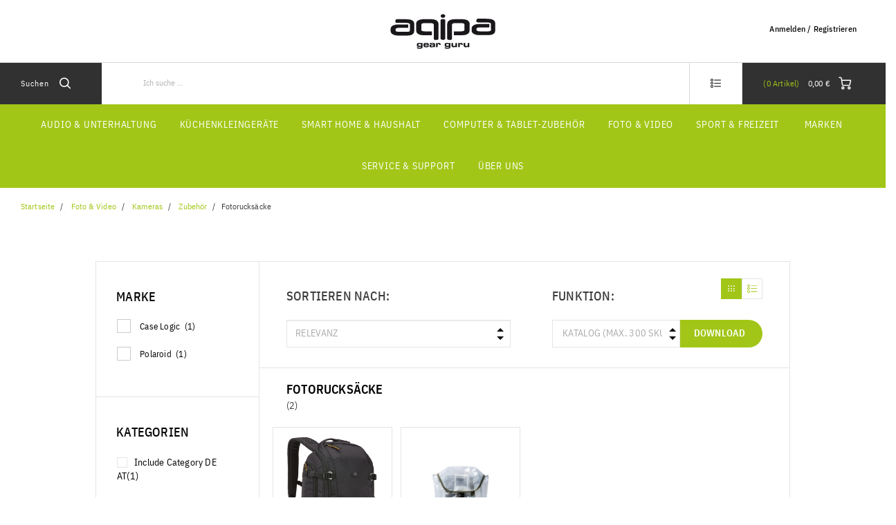

--- FILE ---
content_type: text/html;charset=UTF-8
request_url: https://www.aqipa.com/de-DE/foto-video/kameras/zubehoer/fotorucksaecke/c/type_Backpacks_CameraAccessories
body_size: 17060
content:
<!DOCTYPE html>
<html lang="de">
<head>
	<title>
		Fotorucksäcke</title>

	<meta http-equiv="Content-Type" content="text/html; charset=utf-8"/>
	<meta http-equiv="X-UA-Compatible" content="IE=edge">
	<meta charset="utf-8">
	<meta name="viewport" content="width=device-width, initial-scale=1, user-scalable=no">

	<meta name="keywords">
<meta name="robots" content="noindex,nofollow">
<link rel="shortcut icon" type="image/x-icon" media="all" href="/_ui/responsive/theme-aqipa/images/favicon.ico" />
		<link rel="stylesheet" type="text/css"
      href="//fonts.googleapis.com/css?family=Open+Sans:400,300,300italic,400italic,600,600italic,700,700italic,800,800italic"/>
<link rel=âstylesheetâ href=âhttps://use.typekit.net/dsf8evb.cssâ>
        <link rel="stylesheet" type="text/css" media="all" href="/wro/aqipa_responsive.css?v=20220722112537"/>
        <link rel="stylesheet" type="text/css" media="all" href="/wro/addons_responsive.css"/>
    <link rel="stylesheet" type="text/css" media="all" href="/medias/aqipaPriceLoadingCSS.css?context=bWFzdGVyfHJvb3R8OTQzfHRleHQvY3NzfGhkMi9oZTAvODkxMTQ1NDg5NjE1OC5jc3N8YjFkMDMyYjMzOWUxZWUwMmFmYjI5YzEzYjMxMjEyMmFiNWEyMDc3ODg5NDhiMTM1YWIyNjliMWE0NjFmYWRlYQ&attachment=true"/>
<link rel="stylesheet" type="text/css" media="all" href="/medias/Universal-Style-Magic-aqipa-edits.css?context=bWFzdGVyfHJvb3R8NjUzOHx0ZXh0L2Nzc3xoNjYvaGFlLzkwOTU1OTg3NjgxNTguY3NzfGU2ZmYyYjM4ZWY4N2NmZDFmYThjOTJhNjJlMmUxY2Y3ZTQ4MWNhNzRhMmUwMTNkMTFiNmFhZTg3OTY2OWJiODY&attachment=true"/>
<link rel="stylesheet" type="text/css" media="all" href="/medias/aqipaToTheTop-button.css?context=bWFzdGVyfHJvb3R8NDA5fHRleHQvY3NzfGhkYS9oZTMvOTA0NDM1MDY5NzUwMi5jc3N8ZDcwMmY4ODVmNDNiMGQ5OWRmZGJmODI2MzkwNGJlNDM3NjBkMzQ2MjIzNzc3NTQ2ZDlmOGE2ZmVmZTI4ZGQ3ZA&attachment=true"/>





  







<script type="text/javascript" src="/_ui/shared/js/analyticsmediator.js"></script>
<script type="text/javascript">
        var googleGtmContainerId = 'GTM-PST6C9H';
        (function (w, d, s, l, i) {
            w[l] = w[l] || [];
            w[l].push({
                'gtm.start': new Date().getTime(), event: 'gtm.js'
            });
            var f = d.getElementsByTagName(s)[0],
                j = d.createElement(s), dl = l != 'dataLayer' ? '&l=' + l : '';
            j.async = true;
            j.src = 'https://www.googletagmanager.com/gtm.js?id=' + i + dl;
            f.parentNode.insertBefore(j, f);
        })(window, document, 'script', 'dataLayer', googleGtmContainerId);
    </script>
<script type="text/javascript">
    var dataLayer = dataLayer || [];
</script>

<script type="text/javascript">

        var data_page_name    = document.location.host + document.location.pathname;
        var data_page_domain  = assignSafely('aqipa');
        var data_page_country = assignSafely('de-DE');
        var data_page_type    = assignSafely('Product Overview Page');

        if ('') {
            var data_product_sku          = assignSafely('');
            var data_product_status       = 'view';
            var data_product_quantity     = '1';
            var data_product_value        = assignSafely('');
            var data_product_currency     = assignSafely('');
            var data_product_brand        = assignSafely('');
            var data_product_group        = assignSafely('');
            var data_product_name         = assignSafely('');
            var data_product_color        = assignSafely('');
            var data_product_size         = assignSafely('');
            var data_product_style        = assignSafely('');
            var data_product_availability = assignSafely('');
            var data_product_strike_value = assignSafely('');
        }

        if ('') {
            var data_order_id           = assignSafely('');
            var data_order_value        = assignSafely('');
            var data_order_payment      = assignSafely('');
            var data_order_shipment     = assignSafely('');
            var data_order_coupon_id    = assignSafely('');
            var data_order_coupon_value = assignSafely('');
            var data_product_sku        = assignSafely('');
            var data_product_status     = 'conf';
            var data_product_quantity   = assignSafely('');
            var data_product_value      = assignSafely('');
            var data_product_currency   = assignSafely('');
            var data_product_brand      = assignSafely('');
            var data_product_group      = assignSafely('');
            var data_product_name       = assignSafely('');
            var data_product_color      = assignSafely('');
            var data_product_size       = assignSafely('');
            var data_product_style      = assignSafely('');
        }

        if ('true') {
            var data_page_top_category = assignSafely('Zubehör');
            var data_page_mid_category = assignSafely('Fotorucksäcke');
            var data_page_sub_category = assignSafely('');
            var data_page_pagination   = assignSafely('1');
            var data_page_filter       = assignSafely('relevance');
        }

        if ('') {
            var data_page_pagination     = assignSafely('1');
            var data_page_search_results = assignSafely('');
            var data_page_filter         = assignSafely('relevance');
        }

        function assignSafely(value) {
            return value === undefined ? '' : value;
        }
</script><link rel="canonical" href="https://www.aqipa.com/de-DE/foto-video/kameras/zubehoer/fotorucksaecke/c/type_Backpacks_CameraAccessories"/>
    <link rel="alternate" type="text/html" hreflang="fi-FI" href="https://www.aqipa.com/fi-FI/foto-video/kameras/zubehoer/fotorucksaecke/c/type_Backpacks_CameraAccessories"/>
    <link rel="alternate" type="text/html" hreflang="nl-LU" href="https://www.aqipa.com/nl-LU/foto-video/kameras/zubehoer/fotorucksaecke/c/type_Backpacks_CameraAccessories"/>
    <link rel="alternate" type="text/html" hreflang="no-NO" href="https://www.aqipa.com/no-NO/foto-video/kameras/zubehoer/fotorucksaecke/c/type_Backpacks_CameraAccessories"/>
    <link rel="alternate" type="text/html" hreflang="nl-BE" href="https://www.aqipa.com/nl-BE/foto-video/kameras/zubehoer/fotorucksaecke/c/type_Backpacks_CameraAccessories"/>
    <link rel="alternate" type="text/html" hreflang="en-IT" href="https://www.aqipa.com/en-IT/foto-video/kameras/zubehoer/fotorucksaecke/c/type_Backpacks_CameraAccessories"/>
    <link rel="alternate" type="text/html" hreflang="de-AT" href="https://www.aqipa.com/de-AT/foto-video/kameras/zubehoer/fotorucksaecke/c/type_Backpacks_CameraAccessories"/>
    <link rel="alternate" type="text/html" hreflang="x-default" href="https://www.aqipa.com/de-DE/foto-video/kameras/zubehoer/fotorucksaecke/c/type_Backpacks_CameraAccessories"/>
    <link rel="alternate" type="text/html" hreflang="nl-NL" href="https://www.aqipa.com/nl-NL/foto-video/kameras/zubehoer/fotorucksaecke/c/type_Backpacks_CameraAccessories"/>
    <link rel="alternate" type="text/html" hreflang="en-ES" href="https://www.aqipa.com/en-ES/foto-video/kameras/zubehoer/fotorucksaecke/c/type_Backpacks_CameraAccessories"/>
    <link rel="alternate" type="text/html" hreflang="en-AT" href="https://www.aqipa.com/en-AT/foto-video/kameras/zubehoer/fotorucksaecke/c/type_Backpacks_CameraAccessories"/>
    <link rel="alternate" type="text/html" hreflang="en-AU" href="https://www.aqipa.com/en-AU/foto-video/kameras/zubehoer/fotorucksaecke/c/type_Backpacks_CameraAccessories"/>
    <link rel="alternate" type="text/html" hreflang="en-CZ" href="https://www.aqipa.com/en-CZ/foto-video/kameras/zubehoer/fotorucksaecke/c/type_Backpacks_CameraAccessories"/>
    <link rel="alternate" type="text/html" hreflang="cs-CZ" href="https://www.aqipa.com/cs-CZ/foto-video/kameras/zubehoer/fotorucksaecke/c/type_Backpacks_CameraAccessories"/>
    <link rel="alternate" type="text/html" hreflang="de-BE" href="https://www.aqipa.com/de-BE/foto-video/kameras/zubehoer/fotorucksaecke/c/type_Backpacks_CameraAccessories"/>
    <link rel="alternate" type="text/html" hreflang="en-PL" href="https://www.aqipa.com/en-PL/foto-video/kameras/zubehoer/fotorucksaecke/c/type_Backpacks_CameraAccessories"/>
    <link rel="alternate" type="text/html" hreflang="de-DE" href="https://www.aqipa.com/de-DE/foto-video/kameras/zubehoer/fotorucksaecke/c/type_Backpacks_CameraAccessories"/>
    <link rel="alternate" type="text/html" hreflang="en-NL" href="https://www.aqipa.com/en-NL/foto-video/kameras/zubehoer/fotorucksaecke/c/type_Backpacks_CameraAccessories"/>
    <link rel="alternate" type="text/html" hreflang="en-DE" href="https://www.aqipa.com/en-DE/foto-video/kameras/zubehoer/fotorucksaecke/c/type_Backpacks_CameraAccessories"/>
    <link rel="alternate" type="text/html" hreflang="en-NO" href="https://www.aqipa.com/en-NO/foto-video/kameras/zubehoer/fotorucksaecke/c/type_Backpacks_CameraAccessories"/>
    <link rel="alternate" type="text/html" hreflang="de-NL" href="https://www.aqipa.com/de-NL/foto-video/kameras/zubehoer/fotorucksaecke/c/type_Backpacks_CameraAccessories"/>
    <link rel="alternate" type="text/html" hreflang="en-FI" href="https://www.aqipa.com/en-FI/foto-video/kameras/zubehoer/fotorucksaecke/c/type_Backpacks_CameraAccessories"/>
    <link rel="alternate" type="text/html" hreflang="en-BE" href="https://www.aqipa.com/en-BE/foto-video/kameras/zubehoer/fotorucksaecke/c/type_Backpacks_CameraAccessories"/>
    <link rel="alternate" type="text/html" hreflang="es-ES" href="https://www.aqipa.com/es-ES/foto-video/kameras/zubehoer/fotorucksaecke/c/type_Backpacks_CameraAccessories"/>
    <link rel="alternate" type="text/html" hreflang="en-PT" href="https://www.aqipa.com/en-PT/foto-video/kameras/zubehoer/fotorucksaecke/c/type_Backpacks_CameraAccessories"/>
    <link rel="alternate" type="text/html" hreflang="en-DK" href="https://www.aqipa.com/en-DK/foto-video/kameras/zubehoer/fotorucksaecke/c/type_Backpacks_CameraAccessories"/>
    <link rel="alternate" type="text/html" hreflang="en-LU" href="https://www.aqipa.com/en-LU/foto-video/kameras/zubehoer/fotorucksaecke/c/type_Backpacks_CameraAccessories"/>
    <link rel="alternate" type="text/html" hreflang="it-IT" href="https://www.aqipa.com/it-IT/foto-video/kameras/zubehoer/fotorucksaecke/c/type_Backpacks_CameraAccessories"/>
    <link rel="alternate" type="text/html" hreflang="en-FR" href="https://www.aqipa.com/en-FR/foto-video/kameras/zubehoer/fotorucksaecke/c/type_Backpacks_CameraAccessories"/>
    <link rel="alternate" type="text/html" hreflang="en-NZ" href="https://www.aqipa.com/en-NZ/foto-video/kameras/zubehoer/fotorucksaecke/c/type_Backpacks_CameraAccessories"/>
    <link rel="alternate" type="text/html" hreflang="pl-PL" href="https://www.aqipa.com/pl-PL/foto-video/kameras/zubehoer/fotorucksaecke/c/type_Backpacks_CameraAccessories"/>
    <link rel="alternate" type="text/html" hreflang="pt-PT" href="https://www.aqipa.com/pt-PT/foto-video/kameras/zubehoer/fotorucksaecke/c/type_Backpacks_CameraAccessories"/>
    <link rel="alternate" type="text/html" hreflang="fr-BE" href="https://www.aqipa.com/fr-BE/foto-video/kameras/zubehoer/fotorucksaecke/c/type_Backpacks_CameraAccessories"/>
    <link rel="alternate" type="text/html" hreflang="sv-SE" href="https://www.aqipa.com/sv-SE/foto-video/kameras/zubehoer/fotorucksaecke/c/type_Backpacks_CameraAccessories"/>
    <link rel="alternate" type="text/html" hreflang="en-SE" href="https://www.aqipa.com/en-SE/foto-video/kameras/zubehoer/fotorucksaecke/c/type_Backpacks_CameraAccessories"/>
    <link rel="alternate" type="text/html" hreflang="da-DK" href="https://www.aqipa.com/da-DK/foto-video/kameras/zubehoer/fotorucksaecke/c/type_Backpacks_CameraAccessories"/>
    <link rel="alternate" type="text/html" hreflang="de-LU" href="https://www.aqipa.com/de-LU/foto-video/kameras/zubehoer/fotorucksaecke/c/type_Backpacks_CameraAccessories"/>
    <link rel="alternate" type="text/html" hreflang="fr-LU" href="https://www.aqipa.com/fr-LU/foto-video/kameras/zubehoer/fotorucksaecke/c/type_Backpacks_CameraAccessories"/>
    <link rel="alternate" type="text/html" hreflang="fr-FR" href="https://www.aqipa.com/fr-FR/foto-video/kameras/zubehoer/fotorucksaecke/c/type_Backpacks_CameraAccessories"/>
    <link rel="alternate" type="text/html" hreflang="en-GB" href="https://www.aqipa.com/en-GB/foto-video/kameras/zubehoer/fotorucksaecke/c/type_Backpacks_CameraAccessories"/>
    </head>

<body class="page-productGrid pageType-CategoryPage template-pages-category-productGridPage  smartedit-page-uid-productGrid smartedit-page-uuid-eyJpdGVtSWQiOiJwcm9kdWN0R3JpZCIsImNhdGFsb2dJZCI6ImFxaXBhQ29udGVudENhdGFsb2ciLCJjYXRhbG9nVmVyc2lvbiI6Ik9ubGluZSJ9 smartedit-catalog-version-uuid-aqipaContentCatalog/Online  language-de">
    <noscript>
    <iframe src="https://www.googletagmanager.com/ns.html?id=GTM-PST6C9H"
            height="0" width="0" style="display:none;visibility:hidden"></iframe>
</noscript>
<main data-currency-iso-code="EUR" class="aqipa">
            <a href="#skip-to-content" class="skiptocontent" data-role="none">Zum Inhalt springen</a>
            <a href="#skiptonavigation" class="skiptonavigation" data-role="none">Zum Navigationsmenü springen</a>


            <div class="yCmsContentSlot">
<script type="text/javascript">
window._tiConfig = window._tiConfig || {
    // tiDomain: 'responder.wt-safetag.com',
    // tiId: '490789674716099',
    customDomain: 'responder.wt-safetag.com',
    customPath: 'resp/api/get/490789674716099?custom=1',
    option: {url: 'https://store.aqipa.com'}
};

/** start TagIntegration loader  */
(function(a,d,c,f){a.wts=a.wts||[];var g=function(b){var a="";b.customDomain&&b.customPath?a=b.customDomain+"/"+b.customPath:b.tiDomain&&b.tiId&&(a=b.tiDomain+"/resp/api/get/"+b.tiId+"?url="+encodeURIComponent("https://"+d.location.host+"/")+"&v=5");if(b.option)for(var c in b.option)a+="&"+c+"="+encodeURIComponent(b.option[c]);return a};if(-1===d.cookie.indexOf("wt_r=1")){var e=d.getElementsByTagName(c)[0];c=d.createElement(c);c.async=!0;c.onload=function(){if("undefined"!==typeof a.wt_r&&!isNaN(a.wt_r)){var b=
new Date,c=b.getTime()+1E3*parseInt(a.wt_r);b.setTime(c);d.cookie="wt_r=1;path=/;expires="+b.toUTCString()}};c.onerror=function(){"undefined"!==typeof a.wt_mcp_hide&&"function"===typeof a.wt_mcp_hide.show&&(a.wt_mcp_hide.show(),a.wt_mcp_hide.show=function(){})};c.src="//"+g(f);e.parentNode.insertBefore(c,e)}})(window,document,"script",_tiConfig);

/** end TagIntegration loader */
</script></div><header class="js-mainHeader">
    <div class="branding-mobile hidden-md hidden-lg">
        <div class="js-mobile-logo">
            </div>
    </div>
    <nav class="navigation navigation--top hidden-xs hidden-sm">
        <div class="row">
            <div class="col-sm-12 col-md-4 site-logo-container">
                <div class="nav__left js-site-logo">
                    <div class="yCmsComponent yComponentWrapper">
<div class="banner__component simple-banner">
	<a href="/de-DE/"><img title=""
				alt="" src="/medias/aqipa-logo.svg?context=bWFzdGVyfGltYWdlc3w0MzgwfGltYWdlL3N2Zyt4bWx8aW1hZ2VzL2gxYi9oMmYvODg2NTY5MTE3Mjg5NC5zdmd8MmE5NTM2NzE1ODczZWYzODY3ZDVmODkyOWQ2YmQ4ZTA2NWU2OGRiMGJmMWMzMGZjNTU4OGQwZDQ1ZDgwMGZiYQ"></a>
		</div>

</div></div>
            </div>
            <div class="col-sm-12 col-md-8 pull-right">
                <div class="nav__right">
                    <ul class="nav__links nav__links--account">
                        <span class="js-hide-on-logout">
                                <li class="logged_in js-logged_in">
                                    <span class="js-hide-ajaxUserName" style="display:none">
                                          Willkommen<span id="ajaxUserName"></span>
                                        </span>
                                    </li>
                            </span>

                            <span id="ajaxHeaderLinks" class="js-hide-on-logout"></span>

                            <li class="aqpLiOffcanvas js-hide-on-login" style="display: none;">
                                <a href="/de-DE/login">
                                        Anmelden / Registrieren</a>
                                </li>

                            <li class="aqpLiOffcanvas js-hide-on-logout" style="display: none;">
                                <a href="/de-DE/logout">
                                        Abmelden</a>
                                </li>

                        </ul>
                </div>
            </div>
        </div>
    </nav>
    <div class="hidden-xs hidden-sm js-secondaryNavAccount collapse" id="accNavComponentDesktopOne">
        <ul class="nav__links">
            <li class="auto col-md-4">
                    <span class="switch-container">
    <form id="msrpSwitchForm" class="msrpSwitchForm" action="/de-DE/b2b/hide-retailer-specific-pricing" method="post"><p class="js-msrp-message-on">Meine Preise ausblenden</p>
        <p class="js-msrp-message-off">Meine Preise ausblenden</p>
        <label class="switch">
          <input data-msrpused="false" type="checkbox" name="useMSRP" id="useMSRP">
          <span class="switch-slider round">
              <span class="switch-slider-text off">Aus</span>
              <span class="switch-slider-text on">Ein</span>
          </span>
        </label>
    <div>
<input type="hidden" name="CSRFToken" value="2cf64c33-ac20-46e3-8d67-259ff2440a9f" />
</div></form></span>

</li>
            </ul>
    </div>
    <div class="hidden-xs hidden-sm js-secondaryNavCompany collapse" id="accNavComponentDesktopTwo">
        <ul class="nav__links js-nav__links">

        </ul>
    </div>
    <nav class="navigation navigation--middle js-navigation--middle">
        <div class="container-fluid">
            <div class="row">
                <div class="mobile__nav__row mobile__nav__row--table">
                    <div class="mobile__nav__row--table-group">
                        <div class="mobile__nav__row--table-row">
                            <div class="mobile__nav__row--table-cell visible-xs hidden-sm">
                                <button class="mobile__nav__row--btn btn mobile__nav__row--btn-menu js-toggle-sm-navigation"
                                        type="button">
                                    <span class="icon-icon-hamburger">

                </span>
                                </button>
                            </div>

                            <div class="mobile__nav__row--table-cell visible-xs mobile__nav__row--seperator">
                                <button class="mobile__nav__row--btn btn mobile__nav__row--btn-search js-toggle-xs-search hidden-sm hidden-md hidden-lg"
                                            type="button">
                                        <span class="icon-icon-loop">

                </span>
                                    </button>
                                </div>

                            <div class="yCmsContentSlot orderToolsSlot componentContainer mobile__nav__row--table hidden-sm hidden-md hidden-lg">
<div class="yCmsComponent mobile__nav__row--table-cell">
<div class="nav-order-tools js-nav-order-tools display-none NAVcompONENT" data-title="">
        <nav class="nav-order-tools__child-wrap display-none">
            <div>
                        <a href="/de-DE/search/advanced" title="Bestellform">Bestellform</a></div>
                <div>
                        <a href="/de-DE/quick-order" title="Schnellbestellung">Schnellbestellung</a></div>
                <div>
                        <a href="/de-DE/import/csv/saved-cart" title="Warenkorb importieren">Warenkorb importieren</a></div>
                <div>
                        <a href="https://asm.www.aqipa.com?asm&#61;true" title="Assisted Service Modus">Assisted Service Modus</a></div>
                <div>
                        </div>
                <div>
                        </div>
                <div>
                        </div>
                <div>
                        </div>
                <div>
                        </div>
                <div>
                        </div>
                <div>
                        </div>
                </nav>
    </div>
</div><div class="yCmsComponent mobile__nav__row--table-cell">
</div></div><div class="yCmsContentSlot miniCartSlot componentContainer mobile__nav__row--table hidden-sm hidden-md hidden-lg">
<div class="yCmsComponent mobile__nav__row--table-cell">
<!-- Used to prevent minicart expanding on ajax load -->
<div class="nav-cart">
    <a href="/de-DE/cart"
       class="mini-cart-link js-mini-cart-link"
       data-mini-cart-url="/de-DE/cart/rollover/MiniCart"
       data-mini-cart-refresh-url="/de-DE/cart/mini-cart/SUBTOTAL"
       data-mini-cart-name="Warenkorb"
       data-mini-cart-empty-name="Leerer Warenkorb"
       data-mini-cart-items-text="Artikel">
        <div class="ajaxSpinner js-hide-on-load hidden-xs hidden-sm"></div>
        <div class="js-hide-ajaxMiniCart js-show-after-load">
            <div class="mini-cart-icon">
                <span class="icon-icon-cart"></span>
            </div>
            <div class="mini-cart-price js-mini-cart-price hidden-xs hidden-sm">
                    <span class="ajaxMiniCartPrice">0,00 &#8364;</span>
                </div>
                <div class="mini-cart-count js-mini-cart-count">
                <span class="nav-items-total">
                    <span class="ajaxMiniCartTotalItems">0</span>
                    <span class="items-desktop hidden-sm hidden-xs">&nbsp;
                        Artikel</span>
                </span>
                </div>
            </div>
    </a>
</div>
<div class="mini-cart-container js-mini-cart-container"></div>

</div></div></div>
                    </div>
                </div>
            </div>
            <div class="row desktop__nav">
                <div class="nav__left">
                    <div class="row">
                        <div class="hidden-xs visible-sm mobile-menu">
                            <button class="btn js-toggle-sm-navigation" type="button">
                                <span class="icon-icon-hamburger"></span>
                            </button>
                        </div>
                        <div class="col-md-12 siteSearchContainer">
                            <div class="site-search">
                                <div class="yCmsComponent">
<div class="ui-front">
    <form name="search_form_SearchBoxComponent" method="get"
          action="/de-DE/search/">
		<span class="input-group-btn"> <button class="js_search_button headerSearch" type="submit" disabled="true">
                <span class="text">Suchen</span><span class="icon-icon-loop"></span>
            </button>
        </span>
        <div class="input-group">
            <input type="text" id="js-site-search-input"
                       class="form-control js-site-search-input" name="text" value=""
                       maxlength="100" placeholder="Ich suche ..."
                       data-options='{"autocompleteUrl" : "/de-DE/search/autocomplete/SearchBoxComponent","minCharactersBeforeRequest" : "3","waitTimeBeforeRequest" : "500","displayProductImages" : true}'>
            </div>
    </form>

</div>

</div></div>
                        </div>
                    </div>
                </div>
                <div class="nav__right hidden-xs">
                    <ul class="nav__links nav__links--shop_info">
                        <li>
                            <div class="nav-location hidden">
                                        <a href="/de-DE/store-finder" class="btn">
                                            <span class="glyphicon glyphicon-map-marker"></span>
                                        </a>
                                    </div>
                                </li>

                        <li>
                            <div class="yCmsContentSlot componentContainer">
<div class="yCmsComponent">
<div class="nav-order-tools js-nav-order-tools display-none NAVcompONENT" data-title="">
        <nav class="nav-order-tools__child-wrap display-none">
            <div>
                        <a href="/de-DE/search/advanced" title="Bestellform">Bestellform</a></div>
                <div>
                        <a href="/de-DE/quick-order" title="Schnellbestellung">Schnellbestellung</a></div>
                <div>
                        <a href="/de-DE/import/csv/saved-cart" title="Warenkorb importieren">Warenkorb importieren</a></div>
                <div>
                        <a href="https://asm.www.aqipa.com?asm&#61;true" title="Assisted Service Modus">Assisted Service Modus</a></div>
                <div>
                        </div>
                <div>
                        </div>
                <div>
                        </div>
                <div>
                        </div>
                <div>
                        </div>
                <div>
                        </div>
                <div>
                        </div>
                </nav>
    </div>
</div><div class="yCmsComponent">
</div></div></li>

                        <li>
                            <div class="yCmsContentSlot componentContainer">
<div class="yCmsComponent">
<!-- Used to prevent minicart expanding on ajax load -->
<div class="nav-cart">
    <a href="/de-DE/cart"
       class="mini-cart-link js-mini-cart-link"
       data-mini-cart-url="/de-DE/cart/rollover/MiniCart"
       data-mini-cart-refresh-url="/de-DE/cart/mini-cart/SUBTOTAL"
       data-mini-cart-name="Warenkorb"
       data-mini-cart-empty-name="Leerer Warenkorb"
       data-mini-cart-items-text="Artikel">
        <div class="ajaxSpinner js-hide-on-load hidden-xs hidden-sm"></div>
        <div class="js-hide-ajaxMiniCart js-show-after-load">
            <div class="mini-cart-icon">
                <span class="icon-icon-cart"></span>
            </div>
            <div class="mini-cart-price js-mini-cart-price hidden-xs hidden-sm">
                    <span class="ajaxMiniCartPrice">0,00 &#8364;</span>
                </div>
                <div class="mini-cart-count js-mini-cart-count">
                <span class="nav-items-total">
                    <span class="ajaxMiniCartTotalItems">0</span>
                    <span class="items-desktop hidden-sm hidden-xs">&nbsp;
                        Artikel</span>
                </span>
                </div>
            </div>
    </a>
</div>
<div class="mini-cart-container js-mini-cart-container"></div>

</div></div></li>
                    </ul>
                </div>
            </div>
        </div>
    </nav>
    <a id="skiptonavigation"></a>
    <nav class="navigation navigation--bottom js_navigation--bottom js-enquire-offcanvas-navigation" role="navigation">
		<ul class="sticky-nav-top hidden-lg hidden-md js-sticky-user-group hidden-md hidden-lg">
                </ul>
		<div class="navigation__overflow">

            <span id="ajaxHeaderLinksMobile"></span>

           	<ul class="nav__links nav__links--products js-offcanvas-links">
				<li class="auto nav__links--primary nav__links--primary-has__sub js-enquire-has-sub js-evaluate-restriction">
						<span class="yCmsComponent nav__link js_nav__link">
<a href="/de-DE/audio-hifi/c/range_AudioHiFi" title="Audio &amp; Unterhaltung">Audio &amp; Unterhaltung</a></span><span class="glyphicon  glyphicon-chevron-right hidden-md hidden-lg nav__link--drill__down js_nav__link--drill__down"></span>
							<div class="sub__navigation js_sub__navigation col-md-3 col-lg-2">
								<a class="sm-back js-enquire-sub-close hidden-md hidden-lg" href="#">Back</a>
								<div class="row">
									<div class="sub-navigation-section col-md-12">
									    		<ul class="sub-navigation-list ">
										        	<li class="yCmsComponent nav__link--secondary">
<a href="/de-DE/audio-hifi/kopfhoerer/c/category_Headphones" title="Kopfhörer">Kopfhörer</a></li><li class="yCmsComponent nav__link--secondary">
<a href="/de-DE/audio-hifi/lautsprecher/c/category_Speaker" title="Lautsprecher">Lautsprecher</a></li><li class="yCmsComponent nav__link--secondary">
<a href="/de-DE/audio-hifi/radios/c/category_Radios" title="Radios">Radios</a></li><li class="yCmsComponent nav__link--secondary">
<a href="/de-DE/hifi-komponenten/c/range_hificomponents" title="Hifi-Komponenten">Hifi-Komponenten</a></li><li class="yCmsComponent nav__link--secondary">
<a href="/de-DE/record-players/plattenspieler-/c/category_Turntables" title="Plattenspieler">Plattenspieler</a></li><li class="yCmsComponent nav__link--secondary">
<a href="/de-DE/tv-gaming/heimkino/beamer/c/category_Projectors" title="Projektor">Projektor</a></li><li class="yCmsComponent nav__link--secondary">
<a href="/de-DE/audio-hifi/dj-equipment/c/category_DJEquipment" title="DJ-Equipment">DJ-Equipment</a></li></ul>
											</div>
									    </div>
							</div>
						</li>
				<li class="auto nav__links--primary nav__links--primary-has__sub js-enquire-has-sub js-evaluate-restriction">
						<span class="yCmsComponent nav__link js_nav__link">
<a href="/de-DE/lifestyle/kuechenkleingeraete/c/category_kitchen-appliances" title="Küchenkleingeräte">Küchenkleingeräte</a></span><span class="glyphicon  glyphicon-chevron-right hidden-md hidden-lg nav__link--drill__down js_nav__link--drill__down"></span>
							<div class="sub__navigation js_sub__navigation col-md-3 col-lg-2">
								<a class="sm-back js-enquire-sub-close hidden-md hidden-lg" href="#">Back</a>
								<div class="row">
									<div class="sub-navigation-section col-md-12">
									    		<ul class="sub-navigation-list ">
										        	<li class="yCmsComponent nav__link--secondary">
<a href="/de-DE/home/kaffee-espresso/c/category_CoffeeEspresso" title="Kaffee &amp; Kaffeemaschinen">Kaffee &amp; Kaffeemaschinen</a></li><li class="yCmsComponent nav__link--secondary">
<a href="/de-DE/plants/indoor-gemuesegarten/c/type_indoor-garden" title="Indoor-Gemüsegarten">Indoor-Gemüsegarten</a></li><li class="yCmsComponent nav__link--secondary">
<a href="/de-DE/lifestyle/kuechenkleingeraete/waffeleisen/c/type_waffle-maker" title="Waffeleisen">Waffeleisen</a></li><li class="yCmsComponent nav__link--secondary">
<a href="/de-DE/lifestyle/kuechenkleingeraete/toaster/c/type_toasters" title="Toaster">Toaster</a></li><li class="yCmsComponent nav__link--secondary">
<a href="/de-DE/lifestyle/kuechenkleingeraete/c/category_kitchen-appliances" title="alle Küchenkleingeräte">alle Küchenkleingeräte</a></li></ul>
											</div>
									    </div>
							</div>
						</li>
				<li class="auto nav__links--primary nav__links--primary-has__sub js-enquire-has-sub js-evaluate-restriction">
						<span class="yCmsComponent nav__link js_nav__link">
<a href="/de-DE/home/c/range_Home" title="Smart Home &amp; Haushalt">Smart Home &amp; Haushalt</a></span><span class="glyphicon  glyphicon-chevron-right hidden-md hidden-lg nav__link--drill__down js_nav__link--drill__down"></span>
							<div class="sub__navigation js_sub__navigation col-md-3 col-lg-2">
								<a class="sm-back js-enquire-sub-close hidden-md hidden-lg" href="#">Back</a>
								<div class="row">
									<div class="sub-navigation-section col-md-12">
									    		<ul class="sub-navigation-list ">
										        	<li class="yCmsComponent nav__link--secondary">
<a href="/de-DE/home/aussenbereich/poolreinigung/poolroboter/c/type_pool-cleaners" title="Poolroboter">Poolroboter</a></li><li class="yCmsComponent nav__link--secondary">
<a href="/de-DE/home/baby-kleinkind/c/category_baby-toddler" title="Baby &amp; Kleinkind">Baby &amp; Kleinkind</a></li><li class="yCmsComponent nav__link--secondary">
<a href="/de-DE/lifestyle/haushaltsgeraete/luftreinigung/c/group_AirPurifiers" title="Luftreiniger">Luftreiniger</a></li><li class="yCmsComponent nav__link--secondary">
<a href="/de-DE/lifestyle/haushaltsgeraete/raumheizer/c/type_space-heaters" title="Raumheizer">Raumheizer</a></li><li class="yCmsComponent nav__link--secondary">
<a href="/de-DE/lifestyle/haushaltsgeraete/waescherei/dampfglaetter/c/type_clothes-steamers" title="Dampfglätter">Dampfglätter</a></li></ul>
											</div>
									    </div>
							</div>
						</li>
				<li class="auto nav__links--primary nav__links--primary-has__sub js-enquire-has-sub js-evaluate-restriction">
						<span class="yCmsComponent nav__link js_nav__link">
<a href="/de-DE/computer-und-smartphone/c/range_computer-and-smartphone" title="Computer &amp; Tablet-Zubehör">Computer &amp; Tablet-Zubehör</a></span><span class="glyphicon  glyphicon-chevron-right hidden-md hidden-lg nav__link--drill__down js_nav__link--drill__down"></span>
							<div class="sub__navigation js_sub__navigation col-md-3 col-lg-2">
								<a class="sm-back js-enquire-sub-close hidden-md hidden-lg" href="#">Back</a>
								<div class="row">
									<div class="sub-navigation-section col-md-12">
									    		<ul class="sub-navigation-list ">
										        	<li class="yCmsComponent nav__link--secondary">
<a href="/de-DE/computer-und-smartphone/computer/speicher/hardware-wallet/c/type_crypto-hardware-wallet" title="Hardware-Wallet">Hardware-Wallet</a></li><li class="yCmsComponent nav__link--secondary">
<a href="/de-DE/computer-und-smartphone/computer/c/category_Computer" title="Computer Zubehör">Computer Zubehör</a></li><li class="yCmsComponent nav__link--secondary">
<a href="/de-DE/computer-und-smartphone/smartphone-tablet/tablet/zubehoer-tablets/c/type_Accessories_Tablets" title="Tablet-Zubehör">Tablet-Zubehör</a></li><li class="yCmsComponent nav__link--secondary">
<a href="/de-DE/laptopbags/c/layer_LaptopBags" title="Notebooktaschen &amp; Sleeves">Notebooktaschen &amp; Sleeves</a></li></ul>
											</div>
									    </div>
							</div>
						</li>
				<li class="auto nav__links--primary nav__links--primary-has__sub js-enquire-has-sub js-evaluate-restriction">
						<span class="yCmsComponent nav__link js_nav__link">
<a href="/de-DE/foto-video/c/range_PhotoVideo" title="Foto &amp; Video">Foto &amp; Video</a></span><span class="glyphicon  glyphicon-chevron-right hidden-md hidden-lg nav__link--drill__down js_nav__link--drill__down"></span>
							<div class="sub__navigation js_sub__navigation col-md-3 col-lg-2">
								<a class="sm-back js-enquire-sub-close hidden-md hidden-lg" href="#">Back</a>
								<div class="row">
									<div class="sub-navigation-section col-md-12">
									    		<ul class="sub-navigation-list ">
										        	<li class="yCmsComponent nav__link--secondary">
<a href="/de-DE/sport-freizeit/action-kameras/c/category_ActionCameras" title="Action Cams">Action Cams</a></li><li class="yCmsComponent nav__link--secondary">
<a href="/de-DE/sport-freizeit/action-kameras/action-kamera-zubehoer/c/type_Accessories_ActionCams" title="Action Kamera Zubehör">Action Kamera Zubehör</a></li><li class="yCmsComponent nav__link--secondary">
<a href="/de-DE/c/category_FilmCameras" title="Sofortbildkameras">Sofortbildkameras</a></li><li class="yCmsComponent nav__link--secondary">
<a href="/de-DE/foto-video/kameras/film-kamera/fotodrucker/c/type_FilmCameraPrinters" title="Fotodrucker">Fotodrucker</a></li><li class="yCmsComponent nav__link--secondary">
<a href="/de-DE/foto-video/kameras/zubehoer/kamerazubehoer/c/type_Accessories_Cameras" title="Kamerazubehör">Kamerazubehör</a></li><li class="yCmsComponent nav__link--secondary">
<a href="/de-DE/foto-video/kameras/zubehoer/kamerataschen/c/type_Bags_Cameras" title="Kamerataschen">Kamerataschen</a></li></ul>
											</div>
									    </div>
							</div>
						</li>
				<li class="auto nav__links--primary nav__links--primary-has__sub js-enquire-has-sub js-evaluate-restriction">
						<span class="yCmsComponent nav__link js_nav__link">
<a href="/de-DE/sport-freizeit/c/range_sport-and-leisure" title="Sport &amp; Freizeit">Sport &amp; Freizeit</a></span><span class="glyphicon  glyphicon-chevron-right hidden-md hidden-lg nav__link--drill__down js_nav__link--drill__down"></span>
							<div class="sub__navigation js_sub__navigation col-md-3 col-lg-2">
								<a class="sm-back js-enquire-sub-close hidden-md hidden-lg" href="#">Back</a>
								<div class="row">
									<div class="sub-navigation-section col-md-12">
									    		<ul class="sub-navigation-list ">
										        	<li class="yCmsComponent nav__link--secondary">
<a href="/de-DE/communication/action-communicator/c/type_action-communication" title="Action Communicator">Action Communicator</a></li><li class="yCmsComponent nav__link--secondary">
<a href="/de-DE/brands/gel-blaster/c/brand_gel-blaster" title="Alles von Gel Blaster">Alles von Gel Blaster</a></li><li class="yCmsComponent nav__link--secondary">
<a href="/de-DE/lifestyle/gepaeck-taschen/c/category_Luggage" title="Gepäck">Gepäck</a></li></ul>
											</div>
									    </div>
							</div>
						</li>
				<li class="auto nav__links--primary ">
						</li>
				<li class="auto nav__links--primary ">
						<span class="yCmsComponent nav__link js_nav__link">
<a href="/de-DE/brands" title="Marken">Marken</a></span></li>
				<li class="auto nav__links--primary ">
						</li>
				<li class="auto nav__links--primary nav__links--primary-has__sub js-enquire-has-sub js-evaluate-restriction">
						<span class="glyphicon  glyphicon-chevron-right hidden-md hidden-lg nav__link--drill__down js_nav__link--drill__down"></span>
							<div class="sub__navigation js_sub__navigation col-md-3 col-lg-2">
								<a class="sm-back js-enquire-sub-close hidden-md hidden-lg" href="#">Back</a>
								<div class="row">
									<div class="sub-navigation-section col-md-12">
									    		<ul class="sub-navigation-list ">
										        	</ul>
											</div>
									    </div>
							</div>
						</li>
				<li class="auto nav__links--primary nav__links--primary-has__sub js-enquire-has-sub js-evaluate-restriction">
						<span class="glyphicon  glyphicon-chevron-right hidden-md hidden-lg nav__link--drill__down js_nav__link--drill__down"></span>
							<div class="sub__navigation js_sub__navigation col-md-3 col-lg-2">
								<a class="sm-back js-enquire-sub-close hidden-md hidden-lg" href="#">Back</a>
								<div class="row">
									<div class="sub-navigation-section col-md-12">
									    		<ul class="sub-navigation-list ">
										        	</ul>
											</div>
									    </div>
							</div>
						</li>
				<li class="auto nav__links--primary nav__links--primary-has__sub js-enquire-has-sub js-evaluate-restriction">
						<span class="glyphicon  glyphicon-chevron-right hidden-md hidden-lg nav__link--drill__down js_nav__link--drill__down"></span>
							<div class="sub__navigation js_sub__navigation col-md-3 col-lg-2">
								<a class="sm-back js-enquire-sub-close hidden-md hidden-lg" href="#">Back</a>
								<div class="row">
									<div class="sub-navigation-section col-md-12">
									    		<ul class="sub-navigation-list ">
										        	</ul>
											</div>
									    </div>
							</div>
						</li>
				<li class="auto nav__links--primary nav__links--primary-has__sub js-enquire-has-sub js-evaluate-restriction">
						<span class="yCmsComponent nav__link js_nav__link">
<a href="/de-DE/services" title="Service &amp; Support">Service &amp; Support</a></span><span class="glyphicon  glyphicon-chevron-right hidden-md hidden-lg nav__link--drill__down js_nav__link--drill__down"></span>
							<div class="sub__navigation js_sub__navigation col-md-3 col-lg-2">
								<a class="sm-back js-enquire-sub-close hidden-md hidden-lg" href="#">Back</a>
								<div class="row">
									<div class="sub-navigation-section col-md-12">
									    		<ul class="sub-navigation-list ">
										        	<li class="yCmsComponent nav__link--secondary">
<a href="https://support.aqipa.com/" title="Support" target="_blank" rel="noopener noreferrer">Support</a></li><li class="yCmsComponent nav__link--secondary">
<a href="/de-DE/services" title="Werde Partner">Werde Partner</a></li></ul>
											</div>
									    </div>
							</div>
						</li>
				<li class="auto nav__links--primary nav__links--primary-has__sub js-enquire-has-sub js-evaluate-restriction">
						<span class="yCmsComponent nav__link js_nav__link">
<a href="/de-DE/about" title="Über uns">Über uns</a></span><span class="glyphicon  glyphicon-chevron-right hidden-md hidden-lg nav__link--drill__down js_nav__link--drill__down"></span>
							<div class="sub__navigation js_sub__navigation col-md-3 col-lg-2">
								<a class="sm-back js-enquire-sub-close hidden-md hidden-lg" href="#">Back</a>
								<div class="row">
									<div class="sub-navigation-section col-md-12">
									    		<ul class="sub-navigation-list ">
										        	<li class="yCmsComponent nav__link--secondary">
<a href="/de-DE/about" title="Wer wir sind">Wer wir sind</a></li><li class="yCmsComponent nav__link--secondary">
<a href="/de-DE/career" title="Karriere">Karriere</a></li><li class="yCmsComponent nav__link--secondary">
<a href="/de-DE/contact" title="Kontakt">Kontakt</a></li><li class="yCmsComponent nav__link--secondary">
<a href="/de-DE/the-gear-guide" title="Blog">Blog</a></li><li class="yCmsComponent nav__link--secondary">
<a href="http://eepurl.com/gfIMLv" title="Newsletter" target="_blank" rel="noopener noreferrer">Newsletter</a></li></ul>
											</div>
									    </div>
							</div>
						</li>
				</ul>
		</div>
	</nav>
<div class="breadcrumb-section js-breadcrumb-indent opaque">
        <ol class="breadcrumb">
	<li>
		<a href="/de-DE/">Startseite</a>
	</li>

	<li>
					<a href="/de-DE/foto-video/c/range_PhotoVideo">Foto &amp; Video</a>
				</li>
			<li>
					<a href="/de-DE/foto-video/kameras/c/category_cameras">Kameras</a>
				</li>
			<li>
					<a href="/de-DE/foto-video/kameras/zubehoer/c/category_Accessories_Cameras">Zubehör</a>
				</li>
			<li class="active">Fotorucksäcke</li>
			</ol>

</div>
</header>


<div class="yCmsContentSlot container-fluid">
</div><a id="skip-to-content"></a>

            <div class="main__inner-wrapper">
                <div class="global-alerts js-global-alerts">
    </div>

<div class="yCmsContentSlot product-grid-section1-slot">
<div class="yCmsComponent yComponentWrapper map product-grid-section1-component">
<div class="simple-banner banner__component--responsive">
	<img class="js-responsive-image"  data-media='{"":"/medias/Photo-Video-Header-Restriction-1200Wx1200H?context=bWFzdGVyfGltYWdlc3wyMTg5NTd8aW1hZ2UvanBlZ3xpbWFnZXMvaDc3L2g4ZS84ODk0Mjc2ODYxOTgyLmpwZ3wyZGI0ZWRjNmI0NWRkMmI5OTRlNTdjYzc4YzFkYWNjMTg2MTQ3MTQ0MTczNGZhMmQxOGYxZTM3ZDk0NzUxNWJl","":"/medias/Photo-Video-Header-Restriction-1200Wx1200H-515Wx515H?context=bWFzdGVyfGltYWdlc3w1MzQ3NnxpbWFnZS9qcGVnfGltYWdlcy9oMDgvaGY1Lzg4OTQyNzY5Mjc1MTguanBnfGI1Mjk2MTNjMTllZTUxZWQ0MTNhMjExYWZlMTY2MmFmMWYzM2ZlYjI4ZjcyYWI1YjdlOTUxNWJjOTQ4MWE2ZmM","":"/medias/Photo-Video-Header-Restriction-1200Wx1200H-365Wx246H?context=bWFzdGVyfGltYWdlc3wzNDAzNXxpbWFnZS9qcGVnfGltYWdlcy9oMGIvaDMyLzg4OTQyNzY5OTMwNTQuanBnfDIzMWI2MzExZjUyZDE4YWIzNTU4NGI3N2U1ZDE1ZGU1ZTk1YWFiZWM2NDc3ZDI3OWM1NmMyODM2ODk5ZGVjMjQ","":"/medias/Photo-Video-Header-Restriction-1200Wx1200H-300Wx300H?context=bWFzdGVyfGltYWdlc3wyODUxOXxpbWFnZS9qcGVnfGltYWdlcy9oOGYvaGFhLzg4OTQyNzcwNTg1OTAuanBnfDU5YWYzMjRlZjUxYTIxZjcxNTNhMjQ5OTg0NjZiNTE1YWUyZmMxZDdmN2UyOGE0MTA1NzUzNTlkMjk2ZDkyOWU","":"/medias/Photo-Video-Header-Restriction-1200Wx1200H-thumbnail?context=bWFzdGVyfGltYWdlc3wyODUxOXxpbWFnZS9qcGVnfGltYWdlcy9oZjIvaGM2Lzg4OTQyNzcxMjQxMjYuanBnfGYxZGNkMDcwYWYyNGFjYmE1MmJjZDE3MWIxMGQ4MGU1M2QyYWFmNzE0NmU2OTA0MzEwYzFhNDkxNzhhNmM3MGQ","":"/medias/Photo-Video-Header-Restriction-1200Wx1200H-96Wx96H?context=bWFzdGVyfGltYWdlc3wxNjY0NHxpbWFnZS9qcGVnfGltYWdlcy9oZDcvaDE4Lzg4OTQyNzcxODk2NjIuanBnfDM2Njk2MzIzMThjMDkyYjQ4NjA5NzE0ZGU3Yjg0NmJmZTc5OTY1YjM2NGM3ZjY5NjE0YjBjNWFlNWQ5NGQwNjA","":"/medias/Photo-Video-Header-Restriction-1200Wx1200H-65Wx65H?context=bWFzdGVyfGltYWdlc3wxNTYzOHxpbWFnZS9qcGVnfGltYWdlcy9oMDAvaGVmLzg4OTQyNzcyNTUxOTguanBnfGUwNWM4MTk4OTA4YTY0NmI5YWJhMjI4NWE3MTc2ZDljMDk3NjBkYjMxNDUwMjIzY2JhNjRhNWM2NjI4ODM1MWM","":"/medias/Photo-Video-Header-Restriction-1200Wx1200H-30Wx30H?context=bWFzdGVyfGltYWdlc3wxNDgwN3xpbWFnZS9qcGVnfGltYWdlcy9oZjQvaDI4Lzg4OTQyNzczMjA3MzQuanBnfDBjOWQzMzlmMjdmMjAyMTZhYmNlMTQzMzRlYjQyMjA0MzI0NDJmYmUyZjRlOWZhNzliMTUwYzNkN2IyODU1ZTA","1200":"/medias/photo-video.jpg?context=bWFzdGVyfGltYWdlc3w4ODYwMjl8aW1hZ2UvanBlZ3xpbWFnZXMvaDA5L2hlYy84ODQyNzY4NDE2Nzk4LmpwZ3w2OTc2MGMwNzhjZTA5ODQ5ZDA3Y2FkOWVjZjZhZGU2ZTQ5Yjg0NDZkZmYwMTVkODdmZjk4NTUxNDkxZmNjYjIx"}' alt='' title='' style="">
		</div>

</div></div><div class="container">
		<div class="row">
			<div class="col-xs-3">
				<div class="yCmsContentSlot product-grid-left-refinements-slot">
<div class="yCmsComponent yComponentWrapper product-grid-left-refinements-component">
<div id="product-facet" class="hidden-sm hidden-xs product__facet js-product-facet">
    <div class="facet js-facet">
            <div class="facet__name js-facet-name">
                <span class="glyphicon facet__arrow"></span>
                Marke</div>


            <div class="facet__values js-facet-values js-facet-form">

                <ul id='datalist' class="facet__list js-facet-list ">
                    <li class="visible">
                            <form action="#" method="get">
                                        <input type="hidden" name="q" value=":relevance:brandName:Case+Logic"/>
                                        <input type="hidden" name="text" value=""/>
                                        <label>
                                            <input type="checkbox" 
                                                   class="facet__list__checkbox js-facet-checkbox sr-only"/>
									<span class="facet__list__label">
										<span class="facet__list__mark"></span>
										<span class="facet__list__text">
											Case Logic&nbsp;
											<span class="facet__value__count">(1)</span>
                                            </span>
									</span>
                                        </label>
                                    </form>
                                </li>
                    <li class="visible">
                            <form action="#" method="get">
                                        <input type="hidden" name="q" value=":relevance:brandName:Polaroid"/>
                                        <input type="hidden" name="text" value=""/>
                                        <label>
                                            <input type="checkbox" 
                                                   class="facet__list__checkbox js-facet-checkbox sr-only"/>
									<span class="facet__list__label">
										<span class="facet__list__mark"></span>
										<span class="facet__list__text">
											Polaroid&nbsp;
											<span class="facet__value__count">(1)</span>
                                            </span>
									</span>
                                        </label>
                                    </form>
                                </li>
                    </ul>

                </div>
            <div class="js_facet_show_more">
                Mehr anzeigen</div>
            <div class="js_facet_show_less">
                Weniger anzeigen</div>
        </div>
    <div class="facet js-facet">
            <div class="facet__name js-facet-name">
                <span class="glyphicon facet__arrow"></span>
                Kategorien</div>


            <div class="facet__values js-facet-values js-facet-form">

                <ul id='datalist' class="facet__list js-facet-list ">
                    <li class="visible">
                            <a href="/de-DE/foto-video/kameras/zubehoer/fotorucksaecke/c/type_Backpacks_CameraAccessories?q=%3Arelevance%3AallcategoriesNames%3AInclude%2BCategory%2BDE%2BAT">
                                    <span class="facet__text">
                                        Include Category DE AT<span class="facet__value__count">(1)</span>
                                        </span>
                                </a>
                            </li>
                    <li class="visible">
                            <a href="/de-DE/foto-video/kameras/zubehoer/fotorucksaecke/c/type_Backpacks_CameraAccessories?q=%3Arelevance%3AallcategoriesNames%3AKamerataschen">
                                    <span class="facet__text">
                                        Kamerataschen<span class="facet__value__count">(1)</span>
                                        </span>
                                </a>
                            </li>
                    <li class="visible">
                            <a href="/de-DE/foto-video/kameras/zubehoer/fotorucksaecke/c/type_Backpacks_CameraAccessories?q=%3Arelevance%3AallcategoriesNames%3ASale%2BEmployees">
                                    <span class="facet__text">
                                        Sale Employees<span class="facet__value__count">(1)</span>
                                        </span>
                                </a>
                            </li>
                    </ul>

                </div>
            <div class="js_facet_show_more">
                Mehr anzeigen</div>
            <div class="js_facet_show_less">
                Weniger anzeigen</div>
        </div>
    </div>

</div></div></div>
			<div class="col-sm-12 col-md-9">
				<div class="yCmsContentSlot product-grid-right-result-slot">
<div class="yCmsComponent product__list--wrapper yComponentWrapper product-grid-right-result-component">
<div class="pagination-bar top">
        <div class="pagination-toolbar">
            <div class="helper clearfix hidden-md hidden-lg"></div>

                <div class="sort-refine-bar__border top hidden-lg hidden-md"></div>

                <div class="sort-refine-bar">
                    <div class="row">
                        <div class="wrapper--sorting">
                            <div class="form-group">

                                <h4 class="control-label " for="sortForm1">
                                    Sortieren nach:</h4>

                                <form id="sortForm1" name="sortForm1" method="get"
                                      action="#">

                                    <div class="wrapper--select">
                                        <select id="sortOptions1" name="sort" class="form-control">
                                            <option disabled>Sortieren nach:</option>
                                            <option value="relevance" selected="selected">
                                                    Relevanz</option>
                                            <option value="topRated" >
                                                    Bestbewertet</option>
                                            <option value="name-asc" >
                                                    Name (aufsteigend)</option>
                                            <option value="name-desc" >
                                                    Name (absteigend)</option>
                                            <option value="brand-asc" >
                                                    Marke (aufsteigend)</option>
                                            <option value="brand-desc" >
                                                    Marke (absteigend)</option>
                                            </select>
                                        <div class="wrapper--arw">
                                            <div class="arw arw-top"><span class="arw-up black"></span></div>
                                            <div class="arw arw-bottom"><span class="arw-down black"></span></div>
                                        </div>
                                    </div>

                                    <input type="hidden" name="q"
                                               value="&#x3a;relevance"/>
                                    </form>
                            </div>
                        </div>

                        <div class="wrapper--function">
                            <h4 class="control-label">Funktion:</h4>
                            <div class="wrapper--select-button">
                                <form id="dataExportForm" class="dataExportForm" action="/de-DE/export-excel" method="get">
                                    <div class="wrapper--select">
                                        <select id="exportActions" name="exportActions">
                                            <option value="/de-DE/export-excel">
                                                Katalog (max. 300 SKU)</option>
                                            <option value="/de-DE/export-images" name="Low">
                                                Niedrige Auflösung - 300W x 300H</option>
                                            <option value="/de-DE/export-images" name="Mid">
                                                Mittlere Auflösung - 515W x 515H</option>
                                            <option value="/de-DE/export-images" name="High">
                                                Hohe Auflösung - 1200W x 1200H</option>
                                        </select>
                                        <div class="wrapper--arw">
                                            <div class="arw arw-top"><span class="arw-up black"></span></div>
                                            <div class="arw arw-bottom"><span class="arw-down black"></span></div>
                                        </div>
                                    </div>
                                    <input type='hidden' name='categoryCode' id='categoryCode' value='type_Backpacks_CameraAccessories'/>
                                    <input type='hidden' name='searchQuery' id='searchQuery' value='&#x3a;relevance'/>
                                    <input type='hidden' name='sortCode' id='sortCode' value='relevance'/>
                                    <input type='hidden' name='imageQuality' id='imageQuality' value=''/>
                                    <button type="submit" id='excelExportButton'
                                            class="btn btn-darkgrey">Download</button>
                                </form>
                            </div>
                        </div>

                        <div class="view-switch">
                                <form class="viewSwitchForm" action="/de-DE/view/grid" method="post">
                                    <button type="submit" class="icon-icon-dots"/>
                                </form>

                                <form class="viewSwitchForm" action="/de-DE/view/list" method="post">
                                    <button type="submit" class="icon-icon-list"/>
                                </form>
                            </div>
                        <div class="wrapper--pagination">
                            </div>
                        <div class="hidden-md hidden-lg refineButtonWrapper">
                            <button class="btn btn-default js-show-facets" data-select-refinements-title="Verfeinerungen auswählen">
    Filtern</button>

</div>

                    </div>
                </div>

                <div class="sort-refine-bar__border bottom hidden-lg hidden-md"></div>

            </div>

    </div>
<div class="product__listing--title">
        <h1>Fotorucksäcke</h1> <span>(2)</span>
    </div>
<div class="product__listing product__grid">
        <div class="wrapper--product-item">
    <div class="container--product-item">
        <div class="product-item">
            <a class="thumb" href="/de-DE/c/viso-slim-camera-backpack/p/248722" title="Viso Schmale Kamerarucksack">
                    <img src="/medias/248722-1200Wx1200H-300Wx300H?context=bWFzdGVyfGltYWdlc3w4OTIyMXxpbWFnZS9qcGVnfGltYWdlcy9oZWMvaGVkLzg4OTc5MjEzMTg5NDIuanBnfDE0YzMzMmMyN2M3MzczM2RhZTQ1OTI3ODEyYTRlYmJhMTgzZjg2NzVhMTIyZDEwNjEzNjVhODEzMDczMmQ4Nzc" alt="Viso Schmale Kamerarucksack" title="Viso Schmale Kamerarucksack"/>
            </a>
                <div class="details">

                    <div class="brand">
                            <p id="">Case Logic</p>
                        </div>
                    <a class="name" href="/de-DE/c/viso-slim-camera-backpack/p/248722">
                            Viso Schmale Kamerarucksack</a>
                    <div class="wrapper--price-price_strikeTrough js-country-restriction">
                            







    
    
        
        <div class="priceContainer ajaxPriceContainer" style="display:none" data-product="000000000000248722"
             data-planogram-entries="">
            <div class="js-hide-retailSpecificPricing" style="display: none">
                <div class="price price-list-view ajaxMSRPPricePlaceholder-000000000000248722">0,00 &#8364;</div>
            </div>
            <div class="js-hide-fullPricing flexbox flexbox-list-view" style="display: none">
                <div class="price price-list-view price_carousel ajaxPricePlaceholder-000000000000248722">0,00 &#8364;</div>
                <div class="price_strikeTrough price_strikeTrough_listView price_strikethrough_carousel hidePriceStrikeThroughListView-000000000000248722" style="display: none">
                    statt
                    <span class="ajaxStrikeThroughPricePlaceholder-000000000000248722"
                          style="display:none;text-decoration: line-through">
                            0,00 &#8364;
                    </span>
                </div>
            </div>
            
        </div>
    



</div>
                    <div class="wrapper--itemVariants hidden">
                        <div class="itemVariants">
                            <div class="itemVariant">
                                <img src="/medias/248722-1200Wx1200H-300Wx300H?context=bWFzdGVyfGltYWdlc3w4OTIyMXxpbWFnZS9qcGVnfGltYWdlcy9oZWMvaGVkLzg4OTc5MjEzMTg5NDIuanBnfDE0YzMzMmMyN2M3MzczM2RhZTQ1OTI3ODEyYTRlYmJhMTgzZjg2NzVhMTIyZDEwNjEzNjVhODEzMDczMmQ4Nzc" alt="Viso Schmale Kamerarucksack" title="Viso Schmale Kamerarucksack"/>
            </div>
                        </div>
                    </div>

                </div>


                <div class="addtocart">
                    <div class="actions-container-for-ProductGridComponent">
                        <div class="ProductGridComponent-ListAddToCartAction" data-index="1" class="">
			<form id="addToCartForm248722" class="add_to_cart_form" action="/de-DE/cart/add" method="post"><input type="hidden" maxlength="3" size="1" id="qty" name="qty" class="qty js-qty-selector-input" value="1"/>
            <input type="hidden" name="productCodePost" value="248722"/>
            <input type="hidden" id="consentGivenInput" name="consentGiven" value="" data-value=""/>
            <input type="hidden" id="userAnonymousInput" name="userAnonymous" value="" data-value=""/>
            <input type="hidden" id="baseSite" name="baseSite"/>

            <button type="submit" class="btn btn-primary btn-block js-add-to-cart add-to-cart-disabled"
                            disabled data-product="000000000000248722">
                        In den Warenkorb</button>
                <a href="#" id="backInStockLink" style="display: none" data-link="/de-DE/c/viso-slim-camera-backpack/p/248722/back-in-stock"
               class="btn btn-primary btn-block js-back-in-stock back-in-stock" data-product="000000000000248722"
               data-cbox-title="Benachrichtigung">
                Benachrichtige mich</a>
        <div>
<input type="hidden" name="CSRFToken" value="2cf64c33-ac20-46e3-8d67-259ff2440a9f" />
</div></form><form id="configureForm248722" class="configure_form" action="/de-DE/c/viso-slim-camera-backpack/p/248722/configurator-page/" method="get"></form></div>
	</div>
                </div>
            </div>
    </div>
</div>

<div class="wrapper--product-item">
    <div class="container--product-item">
        <div class="product-item">
            <a class="thumb" href="/de-DE/foto-video/kameras/zubehoer/fotorucksaecke/polaroid-ripstop-rucksack-/p/253040" title="Ripstop Backpack Clear">
                    <img src="/medias/253040-1200Wx1200H-300Wx300H?context=bWFzdGVyfGltYWdlc3wxMzkzOHxpbWFnZS9qcGVnfGltYWdlcy9oOTQvaGU1LzkwMzY4NDE0NTE1NTAuanBnfGJjYWQyZWMyODgwN2FhMDNlMzM3YjA5ZjNhZmJkYzY4NjNkZmYyYWJhZWZkMGM2ZjAwOTBlZjBiYmY5YzlmNTA" alt="Ripstop Backpack Clear" title="Ripstop Backpack Clear"/>
            </a>
                <div class="details">

                    <div class="brand">
                            <p id="">Polaroid</p>
                        </div>
                    <a class="name" href="/de-DE/foto-video/kameras/zubehoer/fotorucksaecke/polaroid-ripstop-rucksack-/p/253040">
                            Ripstop Backpack Clear</a>
                    <div class="wrapper--price-price_strikeTrough js-country-restriction">
                            







    
    
        
        <div class="priceContainer ajaxPriceContainer" style="display:none" data-product="000000000000253040"
             data-planogram-entries="">
            <div class="js-hide-retailSpecificPricing" style="display: none">
                <div class="price price-list-view ajaxMSRPPricePlaceholder-000000000000253040">0,00 &#8364;</div>
            </div>
            <div class="js-hide-fullPricing flexbox flexbox-list-view" style="display: none">
                <div class="price price-list-view price_carousel ajaxPricePlaceholder-000000000000253040">0,00 &#8364;</div>
                <div class="price_strikeTrough price_strikeTrough_listView price_strikethrough_carousel hidePriceStrikeThroughListView-000000000000253040" style="display: none">
                    statt
                    <span class="ajaxStrikeThroughPricePlaceholder-000000000000253040"
                          style="display:none;text-decoration: line-through">
                            0,00 &#8364;
                    </span>
                </div>
            </div>
            
        </div>
    



</div>
                    <div class="wrapper--itemVariants hidden">
                        <div class="itemVariants">
                            <div class="itemVariant">
                                <img src="/medias/253040-1200Wx1200H-300Wx300H?context=bWFzdGVyfGltYWdlc3wxMzkzOHxpbWFnZS9qcGVnfGltYWdlcy9oOTQvaGU1LzkwMzY4NDE0NTE1NTAuanBnfGJjYWQyZWMyODgwN2FhMDNlMzM3YjA5ZjNhZmJkYzY4NjNkZmYyYWJhZWZkMGM2ZjAwOTBlZjBiYmY5YzlmNTA" alt="Ripstop Backpack Clear" title="Ripstop Backpack Clear"/>
            </div>
                        </div>
                    </div>

                </div>


                <div class="addtocart">
                    <div class="actions-container-for-ProductGridComponent">
                        <div class="ProductGridComponent-ListAddToCartAction" data-index="1" class="">
			<form id="addToCartForm253040" class="add_to_cart_form" action="/de-DE/cart/add" method="post"><input type="hidden" maxlength="3" size="1" id="qty" name="qty" class="qty js-qty-selector-input" value="1"/>
            <input type="hidden" name="productCodePost" value="253040"/>
            <input type="hidden" id="consentGivenInput" name="consentGiven" value="" data-value=""/>
            <input type="hidden" id="userAnonymousInput" name="userAnonymous" value="" data-value=""/>
            <input type="hidden" id="baseSite" name="baseSite"/>

            <button type="submit" class="btn btn-primary btn-block js-add-to-cart add-to-cart-disabled"
                            disabled data-product="000000000000253040">
                        In den Warenkorb</button>
                <a href="#" id="backInStockLink" style="display: none" data-link="/de-DE/foto-video/kameras/zubehoer/fotorucksaecke/polaroid-ripstop-rucksack-/p/253040/back-in-stock"
               class="btn btn-primary btn-block js-back-in-stock back-in-stock" data-product="000000000000253040"
               data-cbox-title="Benachrichtigung">
                Benachrichtige mich</a>
        <div>
<input type="hidden" name="CSRFToken" value="2cf64c33-ac20-46e3-8d67-259ff2440a9f" />
</div></form><form id="configureForm253040" class="configure_form" action="/de-DE/foto-video/kameras/zubehoer/fotorucksaecke/polaroid-ripstop-rucksack-/p/253040/configurator-page/" method="get"></form></div>
	</div>
                </div>
            </div>
    </div>
</div>

</div>
<div id="addToCartTitle" class="display-none">
    <div class="add-to-cart-header">
        <div class="headline">
            <span class="headline-text">Warenkorb hinzugefügt</span>
        </div>
    </div>
</div>

<div class="pagination-bar bottom">
        <div class="pagination-toolbar">
            <div class="helper clearfix hidden-md hidden-lg"></div>

                <div class="sort-refine-bar__border top hidden-lg hidden-md"></div>

                <div class="sort-refine-bar">
                    <div class="row">
                        <div class="wrapper--sorting">
                            <div class="form-group">

                                <h4 class="control-label " for="sortForm2">
                                    Sortieren nach:</h4>

                                <form id="sortForm2" name="sortForm2" method="get"
                                      action="#">

                                    <div class="wrapper--select">
                                        <select id="sortOptions2" name="sort" class="form-control">
                                            <option disabled>Sortieren nach:</option>
                                            <option value="relevance" selected="selected">
                                                    Relevanz</option>
                                            <option value="topRated" >
                                                    Bestbewertet</option>
                                            <option value="name-asc" >
                                                    Name (aufsteigend)</option>
                                            <option value="name-desc" >
                                                    Name (absteigend)</option>
                                            <option value="brand-asc" >
                                                    Marke (aufsteigend)</option>
                                            <option value="brand-desc" >
                                                    Marke (absteigend)</option>
                                            </select>
                                        <div class="wrapper--arw">
                                            <div class="arw arw-top"><span class="arw-up black"></span></div>
                                            <div class="arw arw-bottom"><span class="arw-down black"></span></div>
                                        </div>
                                    </div>

                                    <input type="hidden" name="q"
                                               value="&#x3a;relevance"/>
                                    </form>
                            </div>
                        </div>

                        <div class="wrapper--function">
                            <h4 class="control-label">Funktion:</h4>
                            <div class="wrapper--select-button">
                                <form id="dataExportForm" class="dataExportForm" action="/de-DE/export-excel" method="get">
                                    <div class="wrapper--select">
                                        <select id="exportActions" name="exportActions">
                                            <option value="/de-DE/export-excel">
                                                Katalog (max. 300 SKU)</option>
                                            <option value="/de-DE/export-images" name="Low">
                                                Niedrige Auflösung - 300W x 300H</option>
                                            <option value="/de-DE/export-images" name="Mid">
                                                Mittlere Auflösung - 515W x 515H</option>
                                            <option value="/de-DE/export-images" name="High">
                                                Hohe Auflösung - 1200W x 1200H</option>
                                        </select>
                                        <div class="wrapper--arw">
                                            <div class="arw arw-top"><span class="arw-up black"></span></div>
                                            <div class="arw arw-bottom"><span class="arw-down black"></span></div>
                                        </div>
                                    </div>
                                    <input type='hidden' name='categoryCode' id='categoryCode' value='type_Backpacks_CameraAccessories'/>
                                    <input type='hidden' name='searchQuery' id='searchQuery' value='&#x3a;relevance'/>
                                    <input type='hidden' name='sortCode' id='sortCode' value='relevance'/>
                                    <input type='hidden' name='imageQuality' id='imageQuality' value=''/>
                                    <button type="submit" id='excelExportButton'
                                            class="btn btn-darkgrey">Download</button>
                                </form>
                            </div>
                        </div>

                        <div class="view-switch">
                                <form class="viewSwitchForm" action="/de-DE/view/grid" method="post">
                                    <button type="submit" class="icon-icon-dots"/>
                                </form>

                                <form class="viewSwitchForm" action="/de-DE/view/list" method="post">
                                    <button type="submit" class="icon-icon-list"/>
                                </form>
                            </div>
                        <div class="wrapper--pagination">
                            </div>
                        <div class="hidden-md hidden-lg refineButtonWrapper">
                            <button class="btn btn-default js-show-facets" data-select-refinements-title="Verfeinerungen auswählen">
    Filtern</button>

</div>

                    </div>
                </div>

                <div class="sort-refine-bar__border bottom hidden-lg hidden-md"></div>

            </div>

    </div>
</div><div class="yCmsComponent product__list--wrapper yComponentWrapper product-grid-right-result-component">
<div class="eleontoPriceLoad">
    <div class="ajaxSpinner2"></div>
    <p class="eleontoPricePara">Preise werden geladen</p> 
</div>

</div></div></div>
		</div>
	</div>


	<div id="pickupTitle" class="display-none">
	<div class="pickup-header">
		<button class="btn btn-primary back__to__storelist js-back-to-storelist hidden-xs hidden-sm hidden-md hidden-lg">
			Zurück</button>
		<span class="headline-inner">Produktverfügbarkeit in Lagerstandort</span>
	</div>
</div>


<div id="popup_store_pickup_form" class="display-none">
	
	<div id="pickupModal">

		<div class="pickup-component js-pickup-component">


			<div class="find-store-display js-find-store-display">
				<div class="store-navigation">

					<div class="pickup-search-product">
						<div class="pickup-search-bar">
							<form id="command" name="pickupInStoreForm" class="searchPOSForm clearfix" action="/de-DE/foto-video/kameras/zubehoer/fotorucksaecke/c/type_Backpacks_CameraAccessories" method="post"><div class="input-group">
									<input type="text"  class="form-control"  name="locationQuery" data-id="locationForSearch" placeholder="Geben Sie eine Stadt oder eine Postleitzahl ein:" />
									<span class="input-group-btn">
										<button class="btn btn-link" type="button" data-id="pickupstore_location_search_button">
											<span class="glyphicon glyphicon-search"></span>
										</button>
									</span>
								</div>
								<input type="hidden" name="cartPage" data-id="atCartPage" value="" />
								<input type="hidden" name="entryNumber" value="" data-id="entryNumber" />
							<div>
<input type="hidden" name="CSRFToken" value="2cf64c33-ac20-46e3-8d67-259ff2440a9f" />
</div></form></div>
					</div>

					<ul class="pickup-store-list js-pickup-store-list">
						<li class="loading"><span class="glyphicon glyphicon-repeat"></span></li>
						<li class="loading"><span class="glyphicon glyphicon-repeat"></span></li>
						<li class="loading"><span class="glyphicon glyphicon-repeat"></span></li>
						<li class="loading"><span class="glyphicon glyphicon-repeat"></span></li>
						<li class="loading"><span class="glyphicon glyphicon-repeat"></span></li>
					</ul>
					<div class="store-navigation-pager">
						<a class="prev js-pickup-store-pager-prev" href="#"><span class="glyphicon glyphicon-chevron-left"></span> Zurück</a>
						<a class="next js-pickup-store-pager-next" href="#">Weiter<span class="glyphicon glyphicon-chevron-right"></span></a>
						<div class="position"><span class="js-pickup-store-pager-item-from"></span>-<span class="js-pickup-store-pager-item-to"></span> ab&nbsp<span class="js-pickup-store-pager-item-all"></span> &nbspHändler gefunden</div>
					</div>
				</div>
				
					<div class="display-details">
	<div class="store-tabs js-pickup-tabs">
		<div class="tabhead" aria-label="Händlerangaben">
			<span class="glyphicon glyphicon-info-sign"></span>

		</div>
		<div class="tabbody">
			<div class="store-image">
				<div class="js-store-image"></div>
				<div class="distance js-store-formattedDistance"></div>
			</div>
			<div class="store-info">
				<div class="name js-store-displayName"></div>
				<div class="address">
					<div class="js-store-line1"></div>
					<div class="js-store-line2"></div>
					<div class="js-store-town"></div>
				</div>
			</div>
		</div>

		<div class="tabhead js-pickup-map-tab" aria-label="Karte">
			<span class="glyphicon glyphicon-map-marker"></span>
		</div>
		<div class="tabbody">
			<div class="pickup-map js-map-canvas" ></div>
		</div>

		<div class="tabhead" aria-label="Stunden" >
			<span class="glyphicon glyphicon-time"></span>
		</div>
		<div class="tabbody">
			<div class="store-openings">
				<div class="title">Stunden</div>
				<dl class="dl-horizontal js-store-openings"></dl>
			</div>
		</div>

	</div>

	<div class="pickup-product">
		<div class="variants js-pickup-product-variants"></div>
		<div class="thumb"></div>
		<div class="pickup-product-info">
			<div class="name js-pickup-product-info"></div>
			<div class="price">
				<div class="js-pickup-product-price"></div>
				<div class="stock js-store-stockPickup"></div>
			</div>
		</div>
		<div class="action">

			<form id="command" data-class="add_to_cart_storepickup_form" data-id="add_to_cart_storepickup_form" action="/de-DE/store-pickup/cart/add" method="post"><input type="hidden"  class="js-store-id" >
			<input type="hidden" class="js-store-productcode" name="productCodePost" value=""/>




			<div class="qty-selector js-qty-selector"> 
				<div class="input-group">
					<span class="input-group-btn">
						<button class="btn btn-primary js-qty-selector-minus" type="button"><span class="glyphicon glyphicon-minus" aria-hidden="true"></span></button>
					</span>
					<input type="text" class="form-control js-qty-selector-input" value="1" name="hiddenPickupQty">
					<span class="input-group-btn">
						<button class="btn btn-primary js-qty-selector-plus" type="button"><span class="glyphicon glyphicon-plus" aria-hidden="true"></span></button>
					</span>
				</div>
			</div>
			<button class="btn btn-primary js-add-to-cart-for-pickup-popup" type="submit">In den Warenkorb</button>
			<div>
<input type="hidden" name="CSRFToken" value="2cf64c33-ac20-46e3-8d67-259ff2440a9f" />
</div></form></div>
	</div>
</div>


</div>
		</div>
		</div>

</div>








</div>


        </main>
        <footer id="mainFooter">
    
    <span id="myBtn">Nach Oben<img class="topArrow" src="/medias/Arrow-Up.svg?context=bWFzdGVyfGltYWdlc3w2MDd8aW1hZ2Uvc3ZnK3htbHxpbWFnZXMvaDA1L2gyYi84ODcwODcxODU5MjMwLnN2Z3wyNTc3ZjcwOTk1NDMyNDBlMWJmMDQ0NTY0YjhiMjExYjRjZjIxMGRmY2I4MGFlZmU3YzMyYzYyNDRiY2IyMmI1" ></img></span>
<div class="container">
        <div class="wrapper--footer">
            <div class="wrapper--footer__container">
                <div class="footer__nav--container wrapper--footer__column">
                            <h4 class="title">Service</h4>
                            <ul class="footer__nav--links">
                                <li class="yCmsComponent footer__link">
<a href="/de-DE/services" title="Werde Partner">Werde Partner</a></li><li class="yCmsComponent footer__link">
<a href="https://support.aqipa.com/" title="Support" target="_blank" rel="noopener noreferrer">Support</a></li><li class="yCmsComponent footer__link">
<a href="https://support.aqipa.com/new-ticket" title="Frage stellen" target="_blank" rel="noopener noreferrer">Frage stellen</a></li><li class="yCmsComponent footer__link">
<a href="https://support.aqipa.com/kb/articles/spare-parts" title="Ersatzteile" target="_blank" rel="noopener noreferrer">Ersatzteile</a></li></ul>
                        </div>
                    <div class="footer__nav--container wrapper--footer__column">
                            <h4 class="title">Über uns</h4>
                            <ul class="footer__nav--links">
                                <li class="yCmsComponent footer__link">
<a href="/de-DE/about" title="Unsere Geschichte">Unsere Geschichte</a></li><li class="yCmsComponent footer__link">
<a href="/de-DE/career" title="Karriere">Karriere</a></li><li class="yCmsComponent footer__link">
<a href="/de-DE/contact" title="Kontakt">Kontakt</a></li></ul>
                        </div>
                    <div class="footer__nav--container wrapper--footer__column">
                            <h4 class="title">Aktuelles</h4>
                            <ul class="footer__nav--links">
                                <li class="yCmsComponent footer__link">
<a href="/de-DE/the-gear-guide" title="The Gear Guide">The Gear Guide</a></li></ul>
                        </div>
                    <div class="wrapper--footer__column footer__column1">
                    <div class="footer--column__inner">
                        </div>
                    <div class="footer--column__inner">
                        </div>
                </div>

                <div class="wrapper--footer__column footer__column2">
                    <div class="wrapper--newsletterPlaceholder">
                        <div class="yCmsContentSlot row no-margin">
<div class="yCmsComponent col-xs-12 no-space yComponentWrapper">
<div class="wrapper--newsletterForm">
    <form method="POST" id="subscribe-form" class="newsletter-subscribe-form-js" data-mc_list="ed77422eb8">
    <div class="elem--newsletterForm">
            <div class="elem--newsletterForm__title"><h4>Newsletter</h4></div>
            <div class="elem--newsletterForm__text">Schreiben Sie sich jetzt für unseren Newsletter ein und versäumen Sie keine Aktionen, Sondervermarktungen und sonstige Neuigkeiten zu Aqipa und unserer Markenwelt.</div>
            <div class="elem--newsletterForm__error-message hidden">Benutzer existiert bereits.</div>
            <div class="elem--newsletterForm__success-message hidden">Vielen Dank! Um den Anmeldevorgang abzuschließen, klicken Sie bitte auf den Link in der E-Mail, die wir Ihnen soeben gesendet haben.</div>
            <div class="elem--newsletterForm__subscribe">

                <div class="elem--newsletterForm__subscribe__input">
                    <input type="hidden" name="client_firstname" placeholder="">
                    <input type="hidden" name="client_lastname" placeholder="">
                    <input type="email" name="client_email" placeholder="E-Mail" required>
                </div>
                <div class="elem--newsletterForm__subscribe__submit">
                    <input class="btn" type="submit" value="Anmelden">
                </div>
            </div>
        </div>
    </form>
</div>

</div></div></div>

                </div>

                <div class="wrapper--footer__column footer__column3">
                    <div class="footer--column__inner socialMedia--column">
                        <div class="yCmsComponent yComponentWrapper">
<div class="wrapper--headerLinkImagesComponent">
    <div class="headerLinkImagesComponent">
        <div class="headerLinkImagesComponent--text">
            <div class="titleHeader__title">
                <h4>Folge uns!</h4>
            </div>
        </div>
        <div class="headerLinkImagesComponent__images">
            <div class="image--flags">
                <ul>
                    <li>
                            <div class="image--flags__flag">
                                <a href="https://www.instagram.com/aqipa.gearguru/">
                                    <img src="/medias/instagram.png?context=bWFzdGVyfHJvb3R8MTU5MXxpbWFnZS9wbmd8aGI5L2hkMy84OTY4OTcwODYyNjIyLnBuZ3xlMmQ5YTE3OTNjNzE2MjJkNzhlNmZiYTE2NzJkZjliMzMzYjFmZTI2OGU4ZGNjZGMwZmIwMGIxYWFiNmI2MmRl" alt="instagram.png"/>
                                </a>
                            </div>
                        </li>
                    <li>
                            <div class="image--flags__flag">
                                <a href="https://www.youtube.com/channel/UC49lkZoOH4f6bhGNP6GOdmw">
                                    <img src="/medias/youtube.png?context=bWFzdGVyfHJvb3R8MTI2NHxpbWFnZS9wbmd8aDlmL2hmMi84OTY4OTcwOTI4MTU4LnBuZ3w1ZjIwYjY4NGUwOWI4N2E5ZGFhNjM2ZDczNzM5NDBiM2I2ZTIyZmZmMDdjMzdjMTJjOWNmZGY4MjQxMjVjMTZh" alt="youtube.png"/>
                                </a>
                            </div>
                        </li>
                    <li>
                            <div class="image--flags__flag">
                                <a href="https://www.linkedin.com/company/aqipa-gmbh">
                                    <img src="/medias/Linkedin.png?context=bWFzdGVyfHJvb3R8NTUxfGltYWdlL3BuZ3xoNGYvaDM5Lzg5Njg5NzI4Mjg3MDIucG5nfDJjYTFiZjcwMzI5ZmRhNjAxY2YyMjUyYmJjOGY0ZDg5NmYzNzJhNmQzOGQ5MjQ2YjMzNDg2NjAwYzg2YWNlOTM" alt="Linkedin.png"/>
                                </a>
                            </div>
                        </li>
                    </ul>
            </div>
        </div>
    </div>
</div>

</div></div>
                    <div class="footer--column__inner">
                        <h4>Land & Sprache</h4>
                        <div class="wrapper--flags">
                            <div class="wrapper--languages">
                                    <div class="yCmsContentSlot row no-margin">
<div class="yCmsComponent col-xs-12 no-space yComponentWrapper">
<div class="footer__countryLanguageSelection">
    <p class="footer__countryLanguageSelectionText">
        Land:
        <span class="flag ajaxCurrentCountryFlag"></span>
        <span class="ajaxCurrentCountryName"></span>
    </p>
    <p class="footer__countryLanguageSelectionText">
        Sprache:
        <span class="ajaxCurrentLanguageName"></span>
    </p>
    <button class="btn btn-lightg.component--cell.greenrey js-cl-action"
            data-headline="Länder und Sprachen">
        Land & Sprache wählen</button>
</div>

<div class="display-none">
    <form id='countryLanguageForm' class='countryLanguageForm' action="/de-DE/_s/country-language" method="post">
        <input type='hidden' name='selectedCountryISO' id='selectedCountryISO'/>
        <input type='hidden' name='selectedLanguageISO' id='selectedLanguageISO'/>
        <div id="popup-country-language-selection" class="account-address-removal-popup">
            <p class="popup-description">Bitte wählen Sie Ihr Lieferland und Ihre Sprache</p>
            <div class="row">
                <!-- Country Selection -->
                <div class="col-md-7">
                    <fieldset>
                        <div class="cd-input-wrapper cd-select">
                            <p class="country-headline">Land</p>
                            <span class="country-flag flag"></span>
                            <select name="country-selector" id="country-selector" class="form-control">
                                <option value="AT" class="country-selection">Österreich</option>
                                <option value="DE" class="country-selection">Deutschland</option>
                                <option value="ES" class="country-selection">Spanien</option>
                                <option value="IT" class="country-selection">Italien</option>
                                <option value="SE" class="country-selection">Schweden</option>
                                <option value="NO" class="country-selection">Norwegen</option>
                                <option value="FI" class="country-selection">Finnland</option>
                                <option value="GB" class="country-selection">Vereinigtes Königreich</option>
                                <option value="FR" class="country-selection">Frankreich</option>
                                <option value="PT" class="country-selection">Portugal</option>
                                <option value="DK" class="country-selection">Dänemark</option>
                                <option value="AU" class="country-selection">Australien</option>
                                <option value="NZ" class="country-selection">Neuseeland</option>
                                <option value="LU" class="country-selection">Luxembourg</option>
                                <option value="NL" class="country-selection">Niederlande</option>
                                <option value="BE" class="country-selection">Belgium</option>
                                <option value="PL" class="country-selection">Polen</option>
                                <option value="CZ" class="country-selection">Czech Republic</option>
                                </select>
                            <div class="wrapper--arw">
                                <div class="arw arw-top"><span class="arw-up black"></span></div>
                                <div class="arw arw-bottom"><span class="arw-down black"></span></div>
                            </div>
                        </div>
                    </fieldset>
                </div>
                <!-- Language Selection -->
                <div class="col-md-5 language-container">
                    <fieldset>
                        <p class="language-headline">Sprache</p>
                        <div data-country="AT" class="cd-input-wrapper language-selector">
                                <div class="radio-wrapper">
                                        <input data-language="en" type="radio" class="radio-btn"
                                               name="radioButtonsAT" id="radio-en-AT">
                                        <label class="radio-label" for="radio-en-AT">Englisch</label>
                                    </div>
                                <div class="radio-wrapper">
                                        <input data-language="de" type="radio" class="radio-btn"
                                               name="radioButtonsAT" id="radio-de-AT">
                                        <label class="radio-label" for="radio-de-AT">Deutsch</label>
                                    </div>
                                </div>
                        <div data-country="DE" class="cd-input-wrapper language-selector">
                                <div class="radio-wrapper">
                                        <input data-language="en" type="radio" class="radio-btn"
                                               name="radioButtonsDE" id="radio-en-DE">
                                        <label class="radio-label" for="radio-en-DE">Englisch</label>
                                    </div>
                                <div class="radio-wrapper">
                                        <input data-language="de" type="radio" class="radio-btn"
                                               name="radioButtonsDE" id="radio-de-DE">
                                        <label class="radio-label" for="radio-de-DE">Deutsch</label>
                                    </div>
                                </div>
                        <div data-country="ES" class="cd-input-wrapper language-selector">
                                <div class="radio-wrapper">
                                        <input data-language="en" type="radio" class="radio-btn"
                                               name="radioButtonsES" id="radio-en-ES">
                                        <label class="radio-label" for="radio-en-ES">Englisch</label>
                                    </div>
                                <div class="radio-wrapper">
                                        <input data-language="es" type="radio" class="radio-btn"
                                               name="radioButtonsES" id="radio-es-ES">
                                        <label class="radio-label" for="radio-es-ES">Spanisch</label>
                                    </div>
                                </div>
                        <div data-country="IT" class="cd-input-wrapper language-selector">
                                <div class="radio-wrapper">
                                        <input data-language="en" type="radio" class="radio-btn"
                                               name="radioButtonsIT" id="radio-en-IT">
                                        <label class="radio-label" for="radio-en-IT">Englisch</label>
                                    </div>
                                <div class="radio-wrapper">
                                        <input data-language="it" type="radio" class="radio-btn"
                                               name="radioButtonsIT" id="radio-it-IT">
                                        <label class="radio-label" for="radio-it-IT">Italienisch</label>
                                    </div>
                                </div>
                        <div data-country="SE" class="cd-input-wrapper language-selector">
                                <div class="radio-wrapper">
                                        <input data-language="en" type="radio" class="radio-btn"
                                               name="radioButtonsSE" id="radio-en-SE">
                                        <label class="radio-label" for="radio-en-SE">Englisch</label>
                                    </div>
                                <div class="radio-wrapper">
                                        <input data-language="sv" type="radio" class="radio-btn"
                                               name="radioButtonsSE" id="radio-sv-SE">
                                        <label class="radio-label" for="radio-sv-SE">Swedish</label>
                                    </div>
                                </div>
                        <div data-country="NO" class="cd-input-wrapper language-selector">
                                <div class="radio-wrapper">
                                        <input data-language="en" type="radio" class="radio-btn"
                                               name="radioButtonsNO" id="radio-en-NO">
                                        <label class="radio-label" for="radio-en-NO">Englisch</label>
                                    </div>
                                <div class="radio-wrapper">
                                        <input data-language="no" type="radio" class="radio-btn"
                                               name="radioButtonsNO" id="radio-no-NO">
                                        <label class="radio-label" for="radio-no-NO">Norwegian</label>
                                    </div>
                                </div>
                        <div data-country="FI" class="cd-input-wrapper language-selector">
                                <div class="radio-wrapper">
                                        <input data-language="en" type="radio" class="radio-btn"
                                               name="radioButtonsFI" id="radio-en-FI">
                                        <label class="radio-label" for="radio-en-FI">Englisch</label>
                                    </div>
                                <div class="radio-wrapper">
                                        <input data-language="fi" type="radio" class="radio-btn"
                                               name="radioButtonsFI" id="radio-fi-FI">
                                        <label class="radio-label" for="radio-fi-FI">Finnisch</label>
                                    </div>
                                </div>
                        <div data-country="GB" class="cd-input-wrapper language-selector">
                                <div class="radio-wrapper">
                                        <input data-language="en" type="radio" class="radio-btn"
                                               name="radioButtonsGB" id="radio-en-GB">
                                        <label class="radio-label" for="radio-en-GB">Englisch</label>
                                    </div>
                                </div>
                        <div data-country="FR" class="cd-input-wrapper language-selector">
                                <div class="radio-wrapper">
                                        <input data-language="en" type="radio" class="radio-btn"
                                               name="radioButtonsFR" id="radio-en-FR">
                                        <label class="radio-label" for="radio-en-FR">Englisch</label>
                                    </div>
                                <div class="radio-wrapper">
                                        <input data-language="fr" type="radio" class="radio-btn"
                                               name="radioButtonsFR" id="radio-fr-FR">
                                        <label class="radio-label" for="radio-fr-FR">Französisch</label>
                                    </div>
                                </div>
                        <div data-country="PT" class="cd-input-wrapper language-selector">
                                <div class="radio-wrapper">
                                        <input data-language="en" type="radio" class="radio-btn"
                                               name="radioButtonsPT" id="radio-en-PT">
                                        <label class="radio-label" for="radio-en-PT">Englisch</label>
                                    </div>
                                <div class="radio-wrapper">
                                        <input data-language="pt" type="radio" class="radio-btn"
                                               name="radioButtonsPT" id="radio-pt-PT">
                                        <label class="radio-label" for="radio-pt-PT">Portugiesisch (Brasilien)</label>
                                    </div>
                                </div>
                        <div data-country="DK" class="cd-input-wrapper language-selector">
                                <div class="radio-wrapper">
                                        <input data-language="en" type="radio" class="radio-btn"
                                               name="radioButtonsDK" id="radio-en-DK">
                                        <label class="radio-label" for="radio-en-DK">Englisch</label>
                                    </div>
                                <div class="radio-wrapper">
                                        <input data-language="da" type="radio" class="radio-btn"
                                               name="radioButtonsDK" id="radio-da-DK">
                                        <label class="radio-label" for="radio-da-DK">Danish</label>
                                    </div>
                                </div>
                        <div data-country="AU" class="cd-input-wrapper language-selector">
                                <div class="radio-wrapper">
                                        <input data-language="en" type="radio" class="radio-btn"
                                               name="radioButtonsAU" id="radio-en-AU">
                                        <label class="radio-label" for="radio-en-AU">Englisch</label>
                                    </div>
                                </div>
                        <div data-country="NZ" class="cd-input-wrapper language-selector">
                                <div class="radio-wrapper">
                                        <input data-language="en" type="radio" class="radio-btn"
                                               name="radioButtonsNZ" id="radio-en-NZ">
                                        <label class="radio-label" for="radio-en-NZ">Englisch</label>
                                    </div>
                                </div>
                        <div data-country="LU" class="cd-input-wrapper language-selector">
                                <div class="radio-wrapper">
                                        <input data-language="en" type="radio" class="radio-btn"
                                               name="radioButtonsLU" id="radio-en-LU">
                                        <label class="radio-label" for="radio-en-LU">Englisch</label>
                                    </div>
                                <div class="radio-wrapper">
                                        <input data-language="fr" type="radio" class="radio-btn"
                                               name="radioButtonsLU" id="radio-fr-LU">
                                        <label class="radio-label" for="radio-fr-LU">Französisch</label>
                                    </div>
                                <div class="radio-wrapper">
                                        <input data-language="de" type="radio" class="radio-btn"
                                               name="radioButtonsLU" id="radio-de-LU">
                                        <label class="radio-label" for="radio-de-LU">Deutsch</label>
                                    </div>
                                <div class="radio-wrapper">
                                        <input data-language="nl" type="radio" class="radio-btn"
                                               name="radioButtonsLU" id="radio-nl-LU">
                                        <label class="radio-label" for="radio-nl-LU">Dutch</label>
                                    </div>
                                </div>
                        <div data-country="NL" class="cd-input-wrapper language-selector">
                                <div class="radio-wrapper">
                                        <input data-language="en" type="radio" class="radio-btn"
                                               name="radioButtonsNL" id="radio-en-NL">
                                        <label class="radio-label" for="radio-en-NL">Englisch</label>
                                    </div>
                                <div class="radio-wrapper">
                                        <input data-language="de" type="radio" class="radio-btn"
                                               name="radioButtonsNL" id="radio-de-NL">
                                        <label class="radio-label" for="radio-de-NL">Deutsch</label>
                                    </div>
                                <div class="radio-wrapper">
                                        <input data-language="nl" type="radio" class="radio-btn"
                                               name="radioButtonsNL" id="radio-nl-NL">
                                        <label class="radio-label" for="radio-nl-NL">Dutch</label>
                                    </div>
                                </div>
                        <div data-country="BE" class="cd-input-wrapper language-selector">
                                <div class="radio-wrapper">
                                        <input data-language="en" type="radio" class="radio-btn"
                                               name="radioButtonsBE" id="radio-en-BE">
                                        <label class="radio-label" for="radio-en-BE">Englisch</label>
                                    </div>
                                <div class="radio-wrapper">
                                        <input data-language="fr" type="radio" class="radio-btn"
                                               name="radioButtonsBE" id="radio-fr-BE">
                                        <label class="radio-label" for="radio-fr-BE">Französisch</label>
                                    </div>
                                <div class="radio-wrapper">
                                        <input data-language="nl" type="radio" class="radio-btn"
                                               name="radioButtonsBE" id="radio-nl-BE">
                                        <label class="radio-label" for="radio-nl-BE">Dutch</label>
                                    </div>
                                <div class="radio-wrapper">
                                        <input data-language="de" type="radio" class="radio-btn"
                                               name="radioButtonsBE" id="radio-de-BE">
                                        <label class="radio-label" for="radio-de-BE">Deutsch</label>
                                    </div>
                                </div>
                        <div data-country="PL" class="cd-input-wrapper language-selector">
                                <div class="radio-wrapper">
                                        <input data-language="en" type="radio" class="radio-btn"
                                               name="radioButtonsPL" id="radio-en-PL">
                                        <label class="radio-label" for="radio-en-PL">Englisch</label>
                                    </div>
                                <div class="radio-wrapper">
                                        <input data-language="pl" type="radio" class="radio-btn"
                                               name="radioButtonsPL" id="radio-pl-PL">
                                        <label class="radio-label" for="radio-pl-PL">Polnisch</label>
                                    </div>
                                </div>
                        <div data-country="CZ" class="cd-input-wrapper language-selector">
                                <div class="radio-wrapper">
                                        <input data-language="en" type="radio" class="radio-btn"
                                               name="radioButtonsCZ" id="radio-en-CZ">
                                        <label class="radio-label" for="radio-en-CZ">Englisch</label>
                                    </div>
                                <div class="radio-wrapper">
                                        <input data-language="cs" type="radio" class="radio-btn"
                                               name="radioButtonsCZ" id="radio-cs-CZ">
                                        <label class="radio-label" for="radio-cs-CZ">Tschechisch</label>
                                    </div>
                                </div>
                        </fieldset>
                </div>
            </div>
            <hr>
            <!-- Apply changes button -->
            <button type="submit" id="applyCountryLanguageSelection" class="btn btn-primary">
                Einstellungen übernehmen</button>
        </div>
    </form>
</div>

</div></div></div>
                            </div>
                    </div>
                </div>

            </div>
        </div>
    </div>

    <div class="footer__bottom">
        <div class="footer__copyright">
            <div class="container">
                <div class="wrapper-copyright">
                    <div class="elem--copyright copyright__left">© 2025 Aqipa GmbH <a style="font-size: 1px; text-decoration: none" href="https://icons8.com">icons8</a></div>
                    <div class="elem--copyright copyright__right">
                        <ul>
                            <li><a href="/de-DE/terms-and-conditions">AGB</a></li>
                            <li><a href="/de-DE/privacy">Datenschutz</a></li>
                            <li><a href="/de-DE/impressum">Impressum</a></li>
                        </ul>
                    </div>
                </div>
            </div>
        </div>
    </div>

</footer>


<form name="accessiblityForm">
		<input type="hidden" id="accesibility_refreshScreenReaderBufferField" name="accesibility_refreshScreenReaderBufferField" value=""/>
	</form>
	<div id="ariaStatusMsg" class="skip" role="status" aria-relevant="text" aria-live="polite"></div>

	<script type="text/javascript">
    /*<![CDATA[*/
    
    var ACC = {config: {}};
    ACC.config.contextPath = "";
    ACC.config.encodedContextPath = "/de-DE";
    ACC.config.commonResourcePath = "/_ui/responsive/common";
    ACC.config.themeResourcePath = "/_ui/responsive/theme-aqipa";
    ACC.config.siteResourcePath = "/_ui/responsive/site-aqipa";
    ACC.config.rootPath = "/_ui/responsive";
    ACC.config.CSRFToken = "2cf64c33-ac20-46e3-8d67-259ff2440a9f";
    ACC.pwdStrengthVeryWeak = 'Sehr schwach';
    ACC.pwdStrengthWeak = 'Schwach';
    ACC.pwdStrengthMedium = 'Mittel';
    ACC.pwdStrengthStrong = 'Sicher';
    ACC.pwdStrengthVeryStrong = 'Sehr sicher';
    ACC.pwdStrengthUnsafePwd = 'Unsicher';
    ACC.pwdStrengthTooShortPwd = 'Zu kurz';
    ACC.pwdStrengthMinCharText = 'Mindestlänge %d Zeichen';
    ACC.accessibilityLoading = 'Wird geladen... Bitte warten...';
    ACC.accessibilityStoresLoaded = 'Verkaufsstellen wurden geladen';
    ACC.config.googleApiKey = "";
    ACC.config.googleApiVersion = "3.7";

    
    ACC.autocompleteUrl = '/de-DE/search/autocompleteSecure';

    
    ACC.config.loginUrl = '/de-DE/login';

    
    ACC.config.authenticationStatusUrl = '/de-DE/authentication/status';

    
    /*]]>*/
    var AQP = {
        slider: {}
    };

    AQP.countryLanguageCode = "de-DE";
    AQP.backInStockNotificationEnabled = "false";
    AQP.priceDroppedNotificationEnabled = "false";


</script>
<script type="text/javascript">
	/*<![CDATA[*/
	ACC.addons = {};	//JS holder for addons properties
			
	
		ACC.addons.textfieldconfiguratortemplateaddon = [];
		
		ACC.addons.smarteditaddon = [];
		
		ACC.addons.orderselfserviceaddon = [];
		
		ACC.addons.customerticketingaddon = [];
		
		ACC.addons.b2bacceleratoraddon = [];
		
		ACC.addons.assistedservicestorefront = [];
		
				ACC.addons.assistedservicestorefront['asm.timer.min'] = 'min';
			
		ACC.addons.aqpadyenb2ccheckoutaddon = [];
		
		ACC.addons.commerceorgaddon = [];
		
	/*]]>*/
</script>

<script type="text/javascript" src="/_ui/shared/js/generatedVariables.js"></script>

<script type="text/javascript" src="/wro/all_responsive.js?v=20220722112537"></script>
        <script type="text/javascript" src="/wro/addons_responsive.js"></script>
    <script type="text/javascript" src="/medias/aqipaToTheTop-button.js?context=bWFzdGVyfHJvb3R8NzYwfGFwcGxpY2F0aW9uL3gtamF2YXNjcmlwdHxoNWEvaDY1LzkwNDQzNTA3NjMwMzguanN8MDFlYWJiOTA3ZDI1MWVhMjE2ZWUzZTU4NTliMjY5YjkzM2E4YjE3NTVhZDE0MTZkYjdlYzhkOTVhMmU4MDlhOA&attachment=true"></script>
<script type="text/javascript" src="/medias/Aqipa-cosmetic-scripts.js?context=bWFzdGVyfHJvb3R8MjkzMXxhcHBsaWNhdGlvbi94LWphdmFzY3JpcHR8aGMzL2g4Zi85MTE2MjM0Mjg1MDg2LmpzfDIyOGQ3YzU4YjM5Zjc1ZTM4NDBiMTFlNTU1NjYwZTUzZTc4Mzk5NDBhYmFhZGFiYTdlMjFiZTQyNzI0MmE0ODA&attachment=true"></script>
<script type="text/javascript" src="/medias/script2.js?context=bWFzdGVyfHJvb3R8MTIzfGFwcGxpY2F0aW9uL3gtamF2YXNjcmlwdHxoODUvaGU2Lzg4OTg1MzY1MzgxNDIuanN8ZmEyNmY3ZmZjZWM2ODYxMzk2NTUwZDFjZjVlNzAyYjg2NGNhMjM0ZTViY2IzMmJhZmEzOWMzNWIwOTdjYjFlOA&attachment=true"></script>
</body>

</html>


--- FILE ---
content_type: text/css
request_url: https://www.aqipa.com/medias/aqipaPriceLoadingCSS.css?context=bWFzdGVyfHJvb3R8OTQzfHRleHQvY3NzfGhkMi9oZTAvODkxMTQ1NDg5NjE1OC5jc3N8YjFkMDMyYjMzOWUxZWUwMmFmYjI5YzEzYjMxMjEyMmFiNWEyMDc3ODg5NDhiMTM1YWIyNjliMWE0NjFmYWRlYQ&attachment=true
body_size: 268
content:
.ajaxSpinner2 {
    border: 5px solid #ffffff;
    border-top: 5px solid #3c3c3c52;
    border-radius: 50%;
    width: 25px;
    height: 25px;
    animation: spin 2s linear infinite;
    margin-right: 10px; 
}

@keyframes spin {
    0% {
        transform: rotate(0deg);
    }
    100% {
        transform: rotate(360deg);
    }
}

.eleontoPriceLoad {
    position: fixed;
    left: 100px;
    bottom: 20px; 
    z-index: 99;
    border: none;
    outline: none;
    background-color: #a2c617;
    color: white;
    padding: 15px;
    display: flex;
    flex-direction: row;
    border-radius: 5px; 
}

.eleontoPricePara {
    color: #ffffff;
    margin: 0;
}

@media only screen and (max-device-width: 767px) {
    .eleontoPricePara {
        display: none;
    }
    .ajaxSpinner2 {
        margin-right: 0px; 
    }
    .eleontoPriceLoad {
        left: 20px;
        bottom: 130px;
    }
}

--- FILE ---
content_type: application/x-javascript
request_url: https://www.aqipa.com/medias/Aqipa-cosmetic-scripts.js?context=bWFzdGVyfHJvb3R8MjkzMXxhcHBsaWNhdGlvbi94LWphdmFzY3JpcHR8aGMzL2g4Zi85MTE2MjM0Mjg1MDg2LmpzfDIyOGQ3YzU4YjM5Zjc1ZTM4NDBiMTFlNTU1NjYwZTUzZTc4Mzk5NDBhYmFhZGFiYTdlMjFiZTQyNzI0MmE0ODA&attachment=true
body_size: 855
content:
function attributeTextBolder() {
  document.querySelectorAll(".product-classifications .row .spec .content").forEach(function (element) {
    element.innerHTML = element.innerHTML.replace(/\*([^*]+)\*/g, "<span>$1</span>");
  })
}

function reviewButtonFixer() {
  $(document).ready(function () {
    $(".all-reviews-btn").show();


    $(document).on("click", "a[href='#accessibletabscontent0-2'], a[href='#tabreview']", function () {
      $(".all-reviews-btn").show();
    });
  });
}


function relativeLinkAppender() {
  const currentLangCountry = window.location.pathname.split('/')[1];
  const currentDomain = window.location.hostname;
  const langCountryPattern = /^\/[a-z]{2}-[A-Z]{2}(\/|$)/;

  const links = document.querySelectorAll('a:not([href="#"]):not([data-action])');
  const buttons = document.querySelectorAll('button:not([onclick*="#"]):not([data-action])');

  for (let link of links) {
    if (!link.classList.contains('no-lang-country')) {
      const href = link.getAttribute('href');
      if (href && (href.startsWith('/') || href.startsWith('.'))) {
        // Explicitly ignore protocol-relative links like //otherdomain.com/path
        if (href.startsWith('//')) continue;

        try {
          const url = new URL(href, window.location.origin);
          // Only rewrite if URL hostname matches exactly
          if (url.hostname === currentDomain) {
            if (!langCountryPattern.test(url.pathname)) {
              link.setAttribute('href', '/' + currentLangCountry + href);
            }
          }
        } catch (e) {
          console.error("Error processing URL:", href, e);
        }
      }
    }
  }

  for (let button of buttons) {
    const onclick = button.getAttribute('onclick');
    if (onclick) {
      const setLocationIndex = onclick.indexOf('window.location.href');
      if (setLocationIndex !== -1) {
        const urlIndex = onclick.indexOf("'");
        if (urlIndex !== -1) {
          const hrefStart = urlIndex + 1;
          const hrefEnd = onclick.indexOf("'", hrefStart);
          const href = onclick.substring(hrefStart, hrefEnd);

          if ((href.startsWith('/') || href.startsWith('.')) && !href.startsWith('//')) {
            try {
              const url = new URL(href, window.location.origin);
              if (url.hostname === currentDomain) {
                if (!langCountryPattern.test(url.pathname)) {
                  const newHref = '/' + currentLangCountry + href;
                  const newOnclick = onclick.replace(href, newHref);
                  button.setAttribute('onclick', newOnclick);
                }
              }
            } catch (e) {
              console.error("Error processing URL in button:", href, e);
            }
          }
        }
      }
    }
  }
}

relativeLinkAppender();
reviewButtonFixer();
attributeTextBolder();